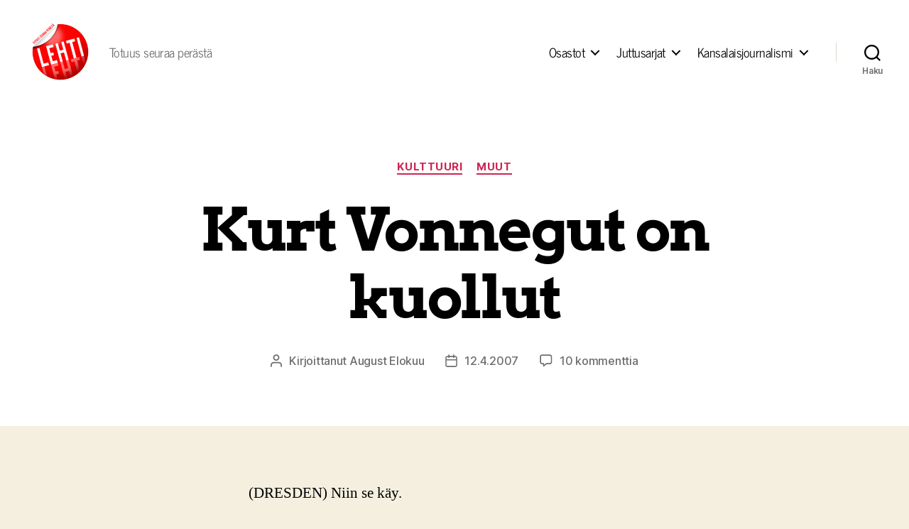

--- FILE ---
content_type: text/html; charset=UTF-8
request_url: https://lehtilehti.fi/2007/04/kurt_vonnegut_on_kuollut/
body_size: 20035
content:
<!DOCTYPE html>

<html class="no-js" lang="fi" prefix="og: http://ogp.me/ns# fb: http://ogp.me/ns/fb#">

	<head>

		<meta charset="UTF-8">
		<meta name="viewport" content="width=device-width, initial-scale=1.0">

		<link rel="profile" href="https://gmpg.org/xfn/11">

		<title>Kurt Vonnegut on kuollut &#8211; Lehti</title>
<meta name='robots' content='max-image-preview:large' />
<link href='https://fonts.gstatic.com' crossorigin rel='preconnect' />
<link rel="alternate" type="application/rss+xml" title="Lehti &raquo; syöte" href="https://lehtilehti.fi/feed/" />
<link rel="alternate" type="application/rss+xml" title="Lehti &raquo; kommenttien syöte" href="https://lehtilehti.fi/comments/feed/" />
<link rel="alternate" type="application/rss+xml" title="Lehti &raquo; Kurt Vonnegut on kuollut kommenttien syöte" href="https://lehtilehti.fi/2007/04/kurt_vonnegut_on_kuollut/feed/" />
<link rel="alternate" title="oEmbed (JSON)" type="application/json+oembed" href="https://lehtilehti.fi/wp-json/oembed/1.0/embed?url=https%3A%2F%2Flehtilehti.fi%2F2007%2F04%2Fkurt_vonnegut_on_kuollut%2F" />
<link rel="alternate" title="oEmbed (XML)" type="text/xml+oembed" href="https://lehtilehti.fi/wp-json/oembed/1.0/embed?url=https%3A%2F%2Flehtilehti.fi%2F2007%2F04%2Fkurt_vonnegut_on_kuollut%2F&#038;format=xml" />
<style id='wp-img-auto-sizes-contain-inline-css'>
img:is([sizes=auto i],[sizes^="auto," i]){contain-intrinsic-size:3000px 1500px}
/*# sourceURL=wp-img-auto-sizes-contain-inline-css */
</style>
<style id='wp-emoji-styles-inline-css'>

	img.wp-smiley, img.emoji {
		display: inline !important;
		border: none !important;
		box-shadow: none !important;
		height: 1em !important;
		width: 1em !important;
		margin: 0 0.07em !important;
		vertical-align: -0.1em !important;
		background: none !important;
		padding: 0 !important;
	}
/*# sourceURL=wp-emoji-styles-inline-css */
</style>
<link rel='stylesheet' id='wp-block-library-css' href='https://lehtilehti.fi/wp-includes/css/dist/block-library/style.min.css?ver=6.9' media='all' />
<style id='classic-theme-styles-inline-css'>
/*! This file is auto-generated */
.wp-block-button__link{color:#fff;background-color:#32373c;border-radius:9999px;box-shadow:none;text-decoration:none;padding:calc(.667em + 2px) calc(1.333em + 2px);font-size:1.125em}.wp-block-file__button{background:#32373c;color:#fff;text-decoration:none}
/*# sourceURL=/wp-includes/css/classic-themes.min.css */
</style>
<link rel='stylesheet' id='magnific-popup-css' href='https://lehtilehti.fi/wp-content/plugins/gutentor/assets/library/magnific-popup/magnific-popup.min.css?ver=1.8.0' media='all' />
<link rel='stylesheet' id='slick-css' href='https://lehtilehti.fi/wp-content/plugins/gutentor/assets/library/slick/slick.min.css?ver=1.8.1' media='all' />
<link rel='stylesheet' id='fontawesome-css' href='https://lehtilehti.fi/wp-content/plugins/gutentor/assets/library/fontawesome/css/all.min.css?ver=5.12.0' media='all' />
<link rel='stylesheet' id='wpness-grid-css' href='https://lehtilehti.fi/wp-content/plugins/gutentor/assets/library/wpness-grid/wpness-grid.css?ver=1.0.0' media='all' />
<link rel='stylesheet' id='animate-css' href='https://lehtilehti.fi/wp-content/plugins/gutentor/assets/library/animatecss/animate.min.css?ver=3.7.2' media='all' />
<link rel='stylesheet' id='wp-components-css' href='https://lehtilehti.fi/wp-includes/css/dist/components/style.min.css?ver=6.9' media='all' />
<link rel='stylesheet' id='wp-preferences-css' href='https://lehtilehti.fi/wp-includes/css/dist/preferences/style.min.css?ver=6.9' media='all' />
<link rel='stylesheet' id='wp-block-editor-css' href='https://lehtilehti.fi/wp-includes/css/dist/block-editor/style.min.css?ver=6.9' media='all' />
<link rel='stylesheet' id='wp-reusable-blocks-css' href='https://lehtilehti.fi/wp-includes/css/dist/reusable-blocks/style.min.css?ver=6.9' media='all' />
<link rel='stylesheet' id='wp-patterns-css' href='https://lehtilehti.fi/wp-includes/css/dist/patterns/style.min.css?ver=6.9' media='all' />
<link rel='stylesheet' id='wp-editor-css' href='https://lehtilehti.fi/wp-includes/css/dist/editor/style.min.css?ver=6.9' media='all' />
<link rel='stylesheet' id='gutentor-css' href='https://lehtilehti.fi/wp-content/plugins/gutentor/dist/blocks.style.build.css?ver=3.5.4' media='all' />
<link rel='stylesheet' id='twentig-blocks-css' href='https://lehtilehti.fi/wp-content/plugins/twentig/dist/style-index.css?ver=d5575cd466f335729583' media='all' />
<style id='twentig-blocks-inline-css'>
@media (width < 700px) { .tw-sm-hidden { display: none !important; }}@media (700px <= width < 1024px) { .tw-md-hidden { display: none !important; }}@media (width >= 1024px) { .tw-lg-hidden { display: none !important; }}
.tw-mt-0{margin-top:0px!important;}.tw-mb-0{margin-bottom:0px!important;}.tw-mt-1{margin-top:5px!important;}.tw-mb-1{margin-bottom:5px!important;}.tw-mt-2{margin-top:10px!important;}.tw-mb-2{margin-bottom:10px!important;}.tw-mt-3{margin-top:15px!important;}.tw-mb-3{margin-bottom:15px!important;}.tw-mt-4{margin-top:20px!important;}.tw-mb-4{margin-bottom:20px!important;}.tw-mt-5{margin-top:30px!important;}.tw-mb-5{margin-bottom:30px!important;}.tw-mt-6{margin-top:40px!important;}.tw-mb-6{margin-bottom:40px!important;}.tw-mt-7{margin-top:50px!important;}.tw-mb-7{margin-bottom:50px!important;}.tw-mt-8{margin-top:60px!important;}.tw-mb-8{margin-bottom:60px!important;}.tw-mt-9{margin-top:80px!important;}.tw-mb-9{margin-bottom:80px!important;}.tw-mt-10{margin-top:100px!important;}.tw-mb-10{margin-bottom:100px!important;}.tw-mt-auto{margin-top:auto!important;}.tw-mb-auto{margin-bottom:auto!important;}
/*# sourceURL=twentig-blocks-inline-css */
</style>
<style id='global-styles-inline-css'>
:root{--wp--preset--aspect-ratio--square: 1;--wp--preset--aspect-ratio--4-3: 4/3;--wp--preset--aspect-ratio--3-4: 3/4;--wp--preset--aspect-ratio--3-2: 3/2;--wp--preset--aspect-ratio--2-3: 2/3;--wp--preset--aspect-ratio--16-9: 16/9;--wp--preset--aspect-ratio--9-16: 9/16;--wp--preset--color--black: #000000;--wp--preset--color--cyan-bluish-gray: #abb8c3;--wp--preset--color--white: #ffffff;--wp--preset--color--pale-pink: #f78da7;--wp--preset--color--vivid-red: #cf2e2e;--wp--preset--color--luminous-vivid-orange: #ff6900;--wp--preset--color--luminous-vivid-amber: #fcb900;--wp--preset--color--light-green-cyan: #7bdcb5;--wp--preset--color--vivid-green-cyan: #00d084;--wp--preset--color--pale-cyan-blue: #8ed1fc;--wp--preset--color--vivid-cyan-blue: #0693e3;--wp--preset--color--vivid-purple: #9b51e0;--wp--preset--color--accent: #cd2653;--wp--preset--color--primary: #000000;--wp--preset--color--secondary: #6d6d6d;--wp--preset--color--subtle-background: #dcd7ca;--wp--preset--color--background: #f5efe0;--wp--preset--gradient--vivid-cyan-blue-to-vivid-purple: linear-gradient(135deg,rgb(6,147,227) 0%,rgb(155,81,224) 100%);--wp--preset--gradient--light-green-cyan-to-vivid-green-cyan: linear-gradient(135deg,rgb(122,220,180) 0%,rgb(0,208,130) 100%);--wp--preset--gradient--luminous-vivid-amber-to-luminous-vivid-orange: linear-gradient(135deg,rgb(252,185,0) 0%,rgb(255,105,0) 100%);--wp--preset--gradient--luminous-vivid-orange-to-vivid-red: linear-gradient(135deg,rgb(255,105,0) 0%,rgb(207,46,46) 100%);--wp--preset--gradient--very-light-gray-to-cyan-bluish-gray: linear-gradient(135deg,rgb(238,238,238) 0%,rgb(169,184,195) 100%);--wp--preset--gradient--cool-to-warm-spectrum: linear-gradient(135deg,rgb(74,234,220) 0%,rgb(151,120,209) 20%,rgb(207,42,186) 40%,rgb(238,44,130) 60%,rgb(251,105,98) 80%,rgb(254,248,76) 100%);--wp--preset--gradient--blush-light-purple: linear-gradient(135deg,rgb(255,206,236) 0%,rgb(152,150,240) 100%);--wp--preset--gradient--blush-bordeaux: linear-gradient(135deg,rgb(254,205,165) 0%,rgb(254,45,45) 50%,rgb(107,0,62) 100%);--wp--preset--gradient--luminous-dusk: linear-gradient(135deg,rgb(255,203,112) 0%,rgb(199,81,192) 50%,rgb(65,88,208) 100%);--wp--preset--gradient--pale-ocean: linear-gradient(135deg,rgb(255,245,203) 0%,rgb(182,227,212) 50%,rgb(51,167,181) 100%);--wp--preset--gradient--electric-grass: linear-gradient(135deg,rgb(202,248,128) 0%,rgb(113,206,126) 100%);--wp--preset--gradient--midnight: linear-gradient(135deg,rgb(2,3,129) 0%,rgb(40,116,252) 100%);--wp--preset--font-size--small: 18px;--wp--preset--font-size--medium: 23px;--wp--preset--font-size--large: 26.25px;--wp--preset--font-size--x-large: 42px;--wp--preset--font-size--normal: 21px;--wp--preset--font-size--larger: 32px;--wp--preset--font-size--h-6: 18.01px;--wp--preset--font-size--h-5: 24.01px;--wp--preset--font-size--h-4: 32.01px;--wp--preset--font-size--h-3: 40.01px;--wp--preset--font-size--h-2: 48.01px;--wp--preset--font-size--h-1: 84px;--wp--preset--font-family--news-cycle: News Cycle;--wp--preset--font-family--arvo: Arvo;--wp--preset--spacing--20: 0.44rem;--wp--preset--spacing--30: 0.67rem;--wp--preset--spacing--40: 1rem;--wp--preset--spacing--50: 1.5rem;--wp--preset--spacing--60: 2.25rem;--wp--preset--spacing--70: 3.38rem;--wp--preset--spacing--80: 5.06rem;--wp--preset--shadow--natural: 6px 6px 9px rgba(0, 0, 0, 0.2);--wp--preset--shadow--deep: 12px 12px 50px rgba(0, 0, 0, 0.4);--wp--preset--shadow--sharp: 6px 6px 0px rgba(0, 0, 0, 0.2);--wp--preset--shadow--outlined: 6px 6px 0px -3px rgb(255, 255, 255), 6px 6px rgb(0, 0, 0);--wp--preset--shadow--crisp: 6px 6px 0px rgb(0, 0, 0);}:root :where(.is-layout-flow) > :first-child{margin-block-start: 0;}:root :where(.is-layout-flow) > :last-child{margin-block-end: 0;}:root :where(.is-layout-flow) > *{margin-block-start: 24px;margin-block-end: 0;}:root :where(.is-layout-constrained) > :first-child{margin-block-start: 0;}:root :where(.is-layout-constrained) > :last-child{margin-block-end: 0;}:root :where(.is-layout-constrained) > *{margin-block-start: 24px;margin-block-end: 0;}:root :where(.is-layout-flex){gap: 24px;}:root :where(.is-layout-grid){gap: 24px;}body .is-layout-flex{display: flex;}.is-layout-flex{flex-wrap: wrap;align-items: center;}.is-layout-flex > :is(*, div){margin: 0;}body .is-layout-grid{display: grid;}.is-layout-grid > :is(*, div){margin: 0;}.has-black-color{color: var(--wp--preset--color--black) !important;}.has-cyan-bluish-gray-color{color: var(--wp--preset--color--cyan-bluish-gray) !important;}.has-white-color{color: var(--wp--preset--color--white) !important;}.has-pale-pink-color{color: var(--wp--preset--color--pale-pink) !important;}.has-vivid-red-color{color: var(--wp--preset--color--vivid-red) !important;}.has-luminous-vivid-orange-color{color: var(--wp--preset--color--luminous-vivid-orange) !important;}.has-luminous-vivid-amber-color{color: var(--wp--preset--color--luminous-vivid-amber) !important;}.has-light-green-cyan-color{color: var(--wp--preset--color--light-green-cyan) !important;}.has-vivid-green-cyan-color{color: var(--wp--preset--color--vivid-green-cyan) !important;}.has-pale-cyan-blue-color{color: var(--wp--preset--color--pale-cyan-blue) !important;}.has-vivid-cyan-blue-color{color: var(--wp--preset--color--vivid-cyan-blue) !important;}.has-vivid-purple-color{color: var(--wp--preset--color--vivid-purple) !important;}.has-accent-color{color: var(--wp--preset--color--accent) !important;}.has-primary-color{color: var(--wp--preset--color--primary) !important;}.has-secondary-color{color: var(--wp--preset--color--secondary) !important;}.has-subtle-background-color{color: var(--wp--preset--color--subtle-background) !important;}.has-background-color{color: var(--wp--preset--color--background) !important;}.has-black-background-color{background-color: var(--wp--preset--color--black) !important;}.has-cyan-bluish-gray-background-color{background-color: var(--wp--preset--color--cyan-bluish-gray) !important;}.has-white-background-color{background-color: var(--wp--preset--color--white) !important;}.has-pale-pink-background-color{background-color: var(--wp--preset--color--pale-pink) !important;}.has-vivid-red-background-color{background-color: var(--wp--preset--color--vivid-red) !important;}.has-luminous-vivid-orange-background-color{background-color: var(--wp--preset--color--luminous-vivid-orange) !important;}.has-luminous-vivid-amber-background-color{background-color: var(--wp--preset--color--luminous-vivid-amber) !important;}.has-light-green-cyan-background-color{background-color: var(--wp--preset--color--light-green-cyan) !important;}.has-vivid-green-cyan-background-color{background-color: var(--wp--preset--color--vivid-green-cyan) !important;}.has-pale-cyan-blue-background-color{background-color: var(--wp--preset--color--pale-cyan-blue) !important;}.has-vivid-cyan-blue-background-color{background-color: var(--wp--preset--color--vivid-cyan-blue) !important;}.has-vivid-purple-background-color{background-color: var(--wp--preset--color--vivid-purple) !important;}.has-accent-background-color{background-color: var(--wp--preset--color--accent) !important;}.has-primary-background-color{background-color: var(--wp--preset--color--primary) !important;}.has-secondary-background-color{background-color: var(--wp--preset--color--secondary) !important;}.has-subtle-background-background-color{background-color: var(--wp--preset--color--subtle-background) !important;}.has-background-background-color{background-color: var(--wp--preset--color--background) !important;}.has-black-border-color{border-color: var(--wp--preset--color--black) !important;}.has-cyan-bluish-gray-border-color{border-color: var(--wp--preset--color--cyan-bluish-gray) !important;}.has-white-border-color{border-color: var(--wp--preset--color--white) !important;}.has-pale-pink-border-color{border-color: var(--wp--preset--color--pale-pink) !important;}.has-vivid-red-border-color{border-color: var(--wp--preset--color--vivid-red) !important;}.has-luminous-vivid-orange-border-color{border-color: var(--wp--preset--color--luminous-vivid-orange) !important;}.has-luminous-vivid-amber-border-color{border-color: var(--wp--preset--color--luminous-vivid-amber) !important;}.has-light-green-cyan-border-color{border-color: var(--wp--preset--color--light-green-cyan) !important;}.has-vivid-green-cyan-border-color{border-color: var(--wp--preset--color--vivid-green-cyan) !important;}.has-pale-cyan-blue-border-color{border-color: var(--wp--preset--color--pale-cyan-blue) !important;}.has-vivid-cyan-blue-border-color{border-color: var(--wp--preset--color--vivid-cyan-blue) !important;}.has-vivid-purple-border-color{border-color: var(--wp--preset--color--vivid-purple) !important;}.has-accent-border-color{border-color: var(--wp--preset--color--accent) !important;}.has-primary-border-color{border-color: var(--wp--preset--color--primary) !important;}.has-secondary-border-color{border-color: var(--wp--preset--color--secondary) !important;}.has-subtle-background-border-color{border-color: var(--wp--preset--color--subtle-background) !important;}.has-background-border-color{border-color: var(--wp--preset--color--background) !important;}.has-vivid-cyan-blue-to-vivid-purple-gradient-background{background: var(--wp--preset--gradient--vivid-cyan-blue-to-vivid-purple) !important;}.has-light-green-cyan-to-vivid-green-cyan-gradient-background{background: var(--wp--preset--gradient--light-green-cyan-to-vivid-green-cyan) !important;}.has-luminous-vivid-amber-to-luminous-vivid-orange-gradient-background{background: var(--wp--preset--gradient--luminous-vivid-amber-to-luminous-vivid-orange) !important;}.has-luminous-vivid-orange-to-vivid-red-gradient-background{background: var(--wp--preset--gradient--luminous-vivid-orange-to-vivid-red) !important;}.has-very-light-gray-to-cyan-bluish-gray-gradient-background{background: var(--wp--preset--gradient--very-light-gray-to-cyan-bluish-gray) !important;}.has-cool-to-warm-spectrum-gradient-background{background: var(--wp--preset--gradient--cool-to-warm-spectrum) !important;}.has-blush-light-purple-gradient-background{background: var(--wp--preset--gradient--blush-light-purple) !important;}.has-blush-bordeaux-gradient-background{background: var(--wp--preset--gradient--blush-bordeaux) !important;}.has-luminous-dusk-gradient-background{background: var(--wp--preset--gradient--luminous-dusk) !important;}.has-pale-ocean-gradient-background{background: var(--wp--preset--gradient--pale-ocean) !important;}.has-electric-grass-gradient-background{background: var(--wp--preset--gradient--electric-grass) !important;}.has-midnight-gradient-background{background: var(--wp--preset--gradient--midnight) !important;}.has-small-font-size{font-size: var(--wp--preset--font-size--small) !important;}.has-medium-font-size{font-size: var(--wp--preset--font-size--medium) !important;}.has-large-font-size{font-size: var(--wp--preset--font-size--large) !important;}.has-x-large-font-size{font-size: var(--wp--preset--font-size--x-large) !important;}.has-normal-font-size{font-size: var(--wp--preset--font-size--normal) !important;}.has-larger-font-size{font-size: var(--wp--preset--font-size--larger) !important;}.has-h-6-font-size{font-size: var(--wp--preset--font-size--h-6) !important;}.has-h-5-font-size{font-size: var(--wp--preset--font-size--h-5) !important;}.has-h-4-font-size{font-size: var(--wp--preset--font-size--h-4) !important;}.has-h-3-font-size{font-size: var(--wp--preset--font-size--h-3) !important;}.has-h-2-font-size{font-size: var(--wp--preset--font-size--h-2) !important;}.has-h-1-font-size{font-size: var(--wp--preset--font-size--h-1) !important;}.has-news-cycle-font-family{font-family: var(--wp--preset--font-family--news-cycle) !important;}.has-arvo-font-family{font-family: var(--wp--preset--font-family--arvo) !important;}
:root :where(.wp-block-pullquote){font-size: 1.5em;line-height: 1.6;}
/*# sourceURL=global-styles-inline-css */
</style>
<link rel='stylesheet' id='better-recent-comments-css' href='https://lehtilehti.fi/wp-content/plugins/better-recent-comments/assets/css/better-recent-comments.min.css?ver=6.9' media='all' />
<link rel='stylesheet' id='wp-polls-css' href='https://lehtilehti.fi/wp-content/plugins/wp-polls/polls-css.css?ver=2.77.3' media='all' />
<style id='wp-polls-inline-css'>
.wp-polls .pollbar {
	margin: 1px;
	font-size: 8px;
	line-height: 10px;
	height: 10px;
	background-image: url('https://lehtilehti.fi/wp-content/plugins/wp-polls/images/default_gradient/pollbg.gif');
	border: 1px solid #c8c8c8;
}

/*# sourceURL=wp-polls-inline-css */
</style>
<link rel='stylesheet' id='parent-style-css' href='https://lehtilehti.fi/wp-content/themes/twentytwenty/style.css?ver=6.9' media='all' />
<link rel='stylesheet' id='twentytwenty-style-css' href='https://lehtilehti.fi/wp-content/themes/lehti-child/style.css?ver=1.0.0' media='all' />
<style id='twentytwenty-style-inline-css'>
.color-accent,.color-accent-hover:hover,.color-accent-hover:focus,:root .has-accent-color,.has-drop-cap:not(:focus):first-letter,.wp-block-button.is-style-outline,a { color: #cd2653; }blockquote,.border-color-accent,.border-color-accent-hover:hover,.border-color-accent-hover:focus { border-color: #cd2653; }button,.button,.faux-button,.wp-block-button__link,.wp-block-file .wp-block-file__button,input[type="button"],input[type="reset"],input[type="submit"],.bg-accent,.bg-accent-hover:hover,.bg-accent-hover:focus,:root .has-accent-background-color,.comment-reply-link { background-color: #cd2653; }.fill-children-accent,.fill-children-accent * { fill: #cd2653; }body,.entry-title a,:root .has-primary-color { color: #000000; }:root .has-primary-background-color { background-color: #000000; }cite,figcaption,.wp-caption-text,.post-meta,.entry-content .wp-block-archives li,.entry-content .wp-block-categories li,.entry-content .wp-block-latest-posts li,.wp-block-latest-comments__comment-date,.wp-block-latest-posts__post-date,.wp-block-embed figcaption,.wp-block-image figcaption,.wp-block-pullquote cite,.comment-metadata,.comment-respond .comment-notes,.comment-respond .logged-in-as,.pagination .dots,.entry-content hr:not(.has-background),hr.styled-separator,:root .has-secondary-color { color: #6d6d6d; }:root .has-secondary-background-color { background-color: #6d6d6d; }pre,fieldset,input,textarea,table,table *,hr { border-color: #dcd7ca; }caption,code,code,kbd,samp,.wp-block-table.is-style-stripes tbody tr:nth-child(odd),:root .has-subtle-background-background-color { background-color: #dcd7ca; }.wp-block-table.is-style-stripes { border-bottom-color: #dcd7ca; }.wp-block-latest-posts.is-grid li { border-top-color: #dcd7ca; }:root .has-subtle-background-color { color: #dcd7ca; }body:not(.overlay-header) .primary-menu > li > a,body:not(.overlay-header) .primary-menu > li > .icon,.modal-menu a,.footer-menu a, .footer-widgets a:where(:not(.wp-block-button__link)),#site-footer .wp-block-button.is-style-outline,.wp-block-pullquote:before,.singular:not(.overlay-header) .entry-header a,.archive-header a,.header-footer-group .color-accent,.header-footer-group .color-accent-hover:hover { color: #cd2653; }.social-icons a,#site-footer button:not(.toggle),#site-footer .button,#site-footer .faux-button,#site-footer .wp-block-button__link,#site-footer .wp-block-file__button,#site-footer input[type="button"],#site-footer input[type="reset"],#site-footer input[type="submit"],.primary-menu .social-menu a, .footer-widgets .faux-button, .footer-widgets .wp-block-button__link, .footer-widgets input[type="submit"], #site-header ul.primary-menu li.menu-button > a, .menu-modal ul.modal-menu > li.menu-button > .ancestor-wrapper > a { background-color: #cd2653; }.header-footer-group,body:not(.overlay-header) #site-header .toggle,.menu-modal .toggle { color: #000000; }body:not(.overlay-header) .primary-menu ul { background-color: #000000; }body:not(.overlay-header) .primary-menu > li > ul:after { border-bottom-color: #000000; }body:not(.overlay-header) .primary-menu ul ul:after { border-left-color: #000000; }.site-description,body:not(.overlay-header) .toggle-inner .toggle-text,.widget .post-date,.widget .rss-date,.widget_archive li,.widget_categories li,.widget cite,.widget_pages li,.widget_meta li,.widget_nav_menu li,.powered-by-wordpress,.footer-credits .privacy-policy,.to-the-top,.singular .entry-header .post-meta,.singular:not(.overlay-header) .entry-header .post-meta a { color: #6d6d6d; }.header-footer-group pre,.header-footer-group fieldset,.header-footer-group input,.header-footer-group textarea,.header-footer-group table,.header-footer-group table *,.footer-nav-widgets-wrapper,#site-footer,.menu-modal nav *,.footer-widgets-outer-wrapper,.footer-top,body.tw-header-border:not(.overlay-header) #site-header, body.tw-header-border.has-header-opaque #site-header, .tw-footer-widgets-row .footer-widgets.column-two { border-color: #dcd7ca; }.header-footer-group table caption,body:not(.overlay-header) .header-inner .toggle-wrapper::before { background-color: #dcd7ca; }
/*# sourceURL=twentytwenty-style-inline-css */
</style>
<link rel='stylesheet' id='twentytwenty-fonts-css' href='https://lehtilehti.fi/wp-content/themes/twentytwenty/assets/css/font-inter.css?ver=1.0.0' media='all' />
<link rel='stylesheet' id='twentytwenty-print-style-css' href='https://lehtilehti.fi/wp-content/themes/twentytwenty/print.css?ver=1.0.0' media='print' />
<link rel='stylesheet' id='upprev-css-css' href='https://lehtilehti.fi/wp-content/plugins/upprev-nytimes-style-next-post-jquery-animated-fly-in-button/styles/upprev.css?ver=3.3.30' media='all' />
<link rel='stylesheet' id='twentig-twentytwenty-css' href='https://lehtilehti.fi/wp-content/plugins/twentig/dist/css/twentytwenty/style.css?ver=1.9.7' media='all' />
<style id='twentig-twentytwenty-inline-css'>
ul.primary-menu,ul.modal-menu>li .ancestor-wrapper a{font-weight:500}
/*# sourceURL=twentig-twentytwenty-inline-css */
</style>
<script type="text/javascript">
var iworks_upprev = { animation: 'flyout', position: 'right', offset_percent: 75, offset_element: '#comments', css_width: 360, css_side: 5, compare: 'simple', url_new_window: 0, ga_track_views: 1, ga_track_clicks: 1, ga_opt_noninteraction: 1, title: 'Kurt Vonnegut on kuollut' };
</script>
<script src="https://lehtilehti.fi/wp-includes/js/jquery/jquery.min.js?ver=3.7.1" id="jquery-core-js"></script>
<script src="https://lehtilehti.fi/wp-includes/js/jquery/jquery-migrate.min.js?ver=3.4.1" id="jquery-migrate-js"></script>
<script src="https://lehtilehti.fi/wp-content/themes/twentytwenty/assets/js/index.js?ver=1.0.0" id="twentytwenty-js-js" defer data-wp-strategy="defer"></script>
<script src="https://lehtilehti.fi/wp-content/plugins/upprev-nytimes-style-next-post-jquery-animated-fly-in-button/scripts/upprev.js?ver=3.3.30" id="iworks_upprev-js-js"></script>
<script src="https://lehtilehti.fi/wp-content/plugins/twentig/dist/js/classic/twentig-twentytwenty.js?ver=1.9.7" id="twentig-twentytwenty-js"></script>
<link rel="https://api.w.org/" href="https://lehtilehti.fi/wp-json/" /><link rel="alternate" title="JSON" type="application/json" href="https://lehtilehti.fi/wp-json/wp/v2/posts/1963" /><link rel="EditURI" type="application/rsd+xml" title="RSD" href="https://lehtilehti.fi/xmlrpc.php?rsd" />
<meta name="generator" content="WordPress 6.9" />
<link rel="canonical" href="https://lehtilehti.fi/2007/04/kurt_vonnegut_on_kuollut/" />
<link rel='shortlink' href='https://lehtilehti.fi/?p=1963' />
<noscript><style>.tw-block-animation{opacity:1;transform:none;clip-path:none;}</style></noscript>
<!-- HFCM by 99 Robots - Snippet # 1: plausible -->
<script async defer data-domain="lehtilehti.fi" src="https://plausible.io/js/plausible.js"></script>


<!-- /end HFCM by 99 Robots -->
<script>
document.documentElement.className = document.documentElement.className.replace( 'no-js', 'js' );
//# sourceURL=twentytwenty_no_js_class
</script>
<link rel="icon" href="https://lehtilehti.fi/wp-content/uploads/sites/16/2013/03/cropped-hugelehti-32x32.png" sizes="32x32" />
<link rel="icon" href="https://lehtilehti.fi/wp-content/uploads/sites/16/2013/03/cropped-hugelehti-192x192.png" sizes="192x192" />
<link rel="apple-touch-icon" href="https://lehtilehti.fi/wp-content/uploads/sites/16/2013/03/cropped-hugelehti-180x180.png" />
<meta name="msapplication-TileImage" content="https://lehtilehti.fi/wp-content/uploads/sites/16/2013/03/cropped-hugelehti-270x270.png" />
	<!-- Fonts Plugin CSS - https://fontsplugin.com/ -->
	<style>
		/* Cached: January 16, 2026 at 12:16am */
/* latin */
@font-face {
  font-family: 'Arvo';
  font-style: italic;
  font-weight: 400;
  font-display: swap;
  src: url(https://fonts.gstatic.com/s/arvo/v23/tDbN2oWUg0MKqSIg75Tv.woff2) format('woff2');
  unicode-range: U+0000-00FF, U+0131, U+0152-0153, U+02BB-02BC, U+02C6, U+02DA, U+02DC, U+0304, U+0308, U+0329, U+2000-206F, U+20AC, U+2122, U+2191, U+2193, U+2212, U+2215, U+FEFF, U+FFFD;
}
/* latin */
@font-face {
  font-family: 'Arvo';
  font-style: italic;
  font-weight: 700;
  font-display: swap;
  src: url(https://fonts.gstatic.com/s/arvo/v23/tDbO2oWUg0MKqSIoVLH68dr_.woff2) format('woff2');
  unicode-range: U+0000-00FF, U+0131, U+0152-0153, U+02BB-02BC, U+02C6, U+02DA, U+02DC, U+0304, U+0308, U+0329, U+2000-206F, U+20AC, U+2122, U+2191, U+2193, U+2212, U+2215, U+FEFF, U+FFFD;
}
/* latin */
@font-face {
  font-family: 'Arvo';
  font-style: normal;
  font-weight: 400;
  font-display: swap;
  src: url(https://fonts.gstatic.com/s/arvo/v23/tDbD2oWUg0MKqScQ7Q.woff2) format('woff2');
  unicode-range: U+0000-00FF, U+0131, U+0152-0153, U+02BB-02BC, U+02C6, U+02DA, U+02DC, U+0304, U+0308, U+0329, U+2000-206F, U+20AC, U+2122, U+2191, U+2193, U+2212, U+2215, U+FEFF, U+FFFD;
}
/* latin */
@font-face {
  font-family: 'Arvo';
  font-style: normal;
  font-weight: 700;
  font-display: swap;
  src: url(https://fonts.gstatic.com/s/arvo/v23/tDbM2oWUg0MKoZw1-LPK8w.woff2) format('woff2');
  unicode-range: U+0000-00FF, U+0131, U+0152-0153, U+02BB-02BC, U+02C6, U+02DA, U+02DC, U+0304, U+0308, U+0329, U+2000-206F, U+20AC, U+2122, U+2191, U+2193, U+2212, U+2215, U+FEFF, U+FFFD;
}
/* cyrillic-ext */
@font-face {
  font-family: 'News Cycle';
  font-style: normal;
  font-weight: 400;
  font-display: swap;
  src: url(https://fonts.gstatic.com/s/newscycle/v26/CSR64z1Qlv-GDxkbKVQ_fO0KTet_.woff2) format('woff2');
  unicode-range: U+0460-052F, U+1C80-1C8A, U+20B4, U+2DE0-2DFF, U+A640-A69F, U+FE2E-FE2F;
}
/* cyrillic */
@font-face {
  font-family: 'News Cycle';
  font-style: normal;
  font-weight: 400;
  font-display: swap;
  src: url(https://fonts.gstatic.com/s/newscycle/v26/CSR64z1Qlv-GDxkbKVQ_fOQKTet_.woff2) format('woff2');
  unicode-range: U+0301, U+0400-045F, U+0490-0491, U+04B0-04B1, U+2116;
}
/* greek-ext */
@font-face {
  font-family: 'News Cycle';
  font-style: normal;
  font-weight: 400;
  font-display: swap;
  src: url(https://fonts.gstatic.com/s/newscycle/v26/CSR64z1Qlv-GDxkbKVQ_fOwKTet_.woff2) format('woff2');
  unicode-range: U+1F00-1FFF;
}
/* greek */
@font-face {
  font-family: 'News Cycle';
  font-style: normal;
  font-weight: 400;
  font-display: swap;
  src: url(https://fonts.gstatic.com/s/newscycle/v26/CSR64z1Qlv-GDxkbKVQ_fOMKTet_.woff2) format('woff2');
  unicode-range: U+0370-0377, U+037A-037F, U+0384-038A, U+038C, U+038E-03A1, U+03A3-03FF;
}
/* vietnamese */
@font-face {
  font-family: 'News Cycle';
  font-style: normal;
  font-weight: 400;
  font-display: swap;
  src: url(https://fonts.gstatic.com/s/newscycle/v26/CSR64z1Qlv-GDxkbKVQ_fO8KTet_.woff2) format('woff2');
  unicode-range: U+0102-0103, U+0110-0111, U+0128-0129, U+0168-0169, U+01A0-01A1, U+01AF-01B0, U+0300-0301, U+0303-0304, U+0308-0309, U+0323, U+0329, U+1EA0-1EF9, U+20AB;
}
/* latin-ext */
@font-face {
  font-family: 'News Cycle';
  font-style: normal;
  font-weight: 400;
  font-display: swap;
  src: url(https://fonts.gstatic.com/s/newscycle/v26/CSR64z1Qlv-GDxkbKVQ_fO4KTet_.woff2) format('woff2');
  unicode-range: U+0100-02BA, U+02BD-02C5, U+02C7-02CC, U+02CE-02D7, U+02DD-02FF, U+0304, U+0308, U+0329, U+1D00-1DBF, U+1E00-1E9F, U+1EF2-1EFF, U+2020, U+20A0-20AB, U+20AD-20C0, U+2113, U+2C60-2C7F, U+A720-A7FF;
}
/* latin */
@font-face {
  font-family: 'News Cycle';
  font-style: normal;
  font-weight: 400;
  font-display: swap;
  src: url(https://fonts.gstatic.com/s/newscycle/v26/CSR64z1Qlv-GDxkbKVQ_fOAKTQ.woff2) format('woff2');
  unicode-range: U+0000-00FF, U+0131, U+0152-0153, U+02BB-02BC, U+02C6, U+02DA, U+02DC, U+0304, U+0308, U+0329, U+2000-206F, U+20AC, U+2122, U+2191, U+2193, U+2212, U+2215, U+FEFF, U+FFFD;
}
/* cyrillic-ext */
@font-face {
  font-family: 'News Cycle';
  font-style: normal;
  font-weight: 700;
  font-display: swap;
  src: url(https://fonts.gstatic.com/s/newscycle/v26/CSR54z1Qlv-GDxkbKVQ_dFsvWNleudwk.woff2) format('woff2');
  unicode-range: U+0460-052F, U+1C80-1C8A, U+20B4, U+2DE0-2DFF, U+A640-A69F, U+FE2E-FE2F;
}
/* cyrillic */
@font-face {
  font-family: 'News Cycle';
  font-style: normal;
  font-weight: 700;
  font-display: swap;
  src: url(https://fonts.gstatic.com/s/newscycle/v26/CSR54z1Qlv-GDxkbKVQ_dFsvWNBeudwk.woff2) format('woff2');
  unicode-range: U+0301, U+0400-045F, U+0490-0491, U+04B0-04B1, U+2116;
}
/* greek-ext */
@font-face {
  font-family: 'News Cycle';
  font-style: normal;
  font-weight: 700;
  font-display: swap;
  src: url(https://fonts.gstatic.com/s/newscycle/v26/CSR54z1Qlv-GDxkbKVQ_dFsvWNheudwk.woff2) format('woff2');
  unicode-range: U+1F00-1FFF;
}
/* greek */
@font-face {
  font-family: 'News Cycle';
  font-style: normal;
  font-weight: 700;
  font-display: swap;
  src: url(https://fonts.gstatic.com/s/newscycle/v26/CSR54z1Qlv-GDxkbKVQ_dFsvWNdeudwk.woff2) format('woff2');
  unicode-range: U+0370-0377, U+037A-037F, U+0384-038A, U+038C, U+038E-03A1, U+03A3-03FF;
}
/* vietnamese */
@font-face {
  font-family: 'News Cycle';
  font-style: normal;
  font-weight: 700;
  font-display: swap;
  src: url(https://fonts.gstatic.com/s/newscycle/v26/CSR54z1Qlv-GDxkbKVQ_dFsvWNteudwk.woff2) format('woff2');
  unicode-range: U+0102-0103, U+0110-0111, U+0128-0129, U+0168-0169, U+01A0-01A1, U+01AF-01B0, U+0300-0301, U+0303-0304, U+0308-0309, U+0323, U+0329, U+1EA0-1EF9, U+20AB;
}
/* latin-ext */
@font-face {
  font-family: 'News Cycle';
  font-style: normal;
  font-weight: 700;
  font-display: swap;
  src: url(https://fonts.gstatic.com/s/newscycle/v26/CSR54z1Qlv-GDxkbKVQ_dFsvWNpeudwk.woff2) format('woff2');
  unicode-range: U+0100-02BA, U+02BD-02C5, U+02C7-02CC, U+02CE-02D7, U+02DD-02FF, U+0304, U+0308, U+0329, U+1D00-1DBF, U+1E00-1E9F, U+1EF2-1EFF, U+2020, U+20A0-20AB, U+20AD-20C0, U+2113, U+2C60-2C7F, U+A720-A7FF;
}
/* latin */
@font-face {
  font-family: 'News Cycle';
  font-style: normal;
  font-weight: 700;
  font-display: swap;
  src: url(https://fonts.gstatic.com/s/newscycle/v26/CSR54z1Qlv-GDxkbKVQ_dFsvWNReuQ.woff2) format('woff2');
  unicode-range: U+0000-00FF, U+0131, U+0152-0153, U+02BB-02BC, U+02C6, U+02DA, U+02DC, U+0304, U+0308, U+0329, U+2000-206F, U+20AC, U+2122, U+2191, U+2193, U+2212, U+2215, U+FEFF, U+FFFD;
}

#site-title, .site-title, #site-title a, .site-title a, #site-logo, #site-logo a, #logo, #logo a, .logo, .logo a, .wp-block-site-title, .wp-block-site-title a {
font-family: "News Cycle";
 }
#site-description, .site-description, #site-tagline, .site-tagline, .wp-block-site-tagline {
font-family: "News Cycle";
 }
.menu, .page_item a, .menu-item a, .wp-block-navigation, .wp-block-navigation-item__content {
font-family: "News Cycle";
 }
.wp-block-post-title, .wp-block-post-title a, .entry-title, .entry-title a, .post-title, .post-title a, .page-title, .entry-content h1, #content h1, .type-post h1, .type-page h1, .elementor h1 {
font-family: "Arvo";
font-style: normal;
font-weight: 700;
 }
.entry-content h2, .post-content h2, .page-content h2, #content h2, .type-post h2, .type-page h2, .elementor h2 {
font-family: "Arvo";
 }
.widget-title, .widget-area h1, .widget-area h2, .widget-area h3, .widget-area h4, .widget-area h5, .widget-area h6, #secondary h1, #secondary h2, #secondary h3, #secondary h4, #secondary h5, #secondary h6 {
font-family: "Arvo";
 }
.widget-area, .widget, .sidebar, #sidebar, #secondary {
font-family: "News Cycle";
 }
footer h1, footer h2, footer h3, footer h4, footer h5, footer h6, .footer h1, .footer h2, .footer h3, .footer h4, .footer h5, .footer h6, #footer h1, #footer h2, #footer h3, #footer h4, #footer h5, #footer h6 {
font-family: "News Cycle";
 }
footer, #footer, .footer, .site-footer {
font-family: "News Cycle";
 }
	</style>
	<!-- Fonts Plugin CSS -->
	
<!-- START - Open Graph and Twitter Card Tags 3.3.7 -->
 <!-- Facebook Open Graph -->
  <meta property="og:locale" content="fi_FI"/>
  <meta property="og:site_name" content="Lehti"/>
  <meta property="og:title" content="Kurt Vonnegut on kuollut"/>
  <meta property="og:url" content="https://lehtilehti.fi/2007/04/kurt_vonnegut_on_kuollut/"/>
  <meta property="og:type" content="article"/>
  <meta property="og:description" content="(DRESDEN) Niin se käy."/>
  <meta property="article:published_time" content="2007-04-12T11:16:10+03:00"/>
  <meta property="article:modified_time" content="2007-04-12T11:16:10+03:00" />
  <meta property="og:updated_time" content="2007-04-12T11:16:10+03:00" />
  <meta property="article:section" content="Kulttuuri"/>
  <meta property="article:section" content="Muut"/>
 <!-- Google+ / Schema.org -->
  <meta itemprop="name" content="Kurt Vonnegut on kuollut"/>
  <meta itemprop="headline" content="Kurt Vonnegut on kuollut"/>
  <meta itemprop="description" content="(DRESDEN) Niin se käy."/>
  <meta itemprop="datePublished" content="2007-04-12"/>
  <meta itemprop="dateModified" content="2007-04-12T11:16:10+03:00" />
  <meta itemprop="author" content="August Elokuu"/>
  <!--<meta itemprop="publisher" content="Lehti"/>--> <!-- To solve: The attribute publisher.itemtype has an invalid value -->
 <!-- Twitter Cards -->
  <meta name="twitter:title" content="Kurt Vonnegut on kuollut"/>
  <meta name="twitter:url" content="https://lehtilehti.fi/2007/04/kurt_vonnegut_on_kuollut/"/>
  <meta name="twitter:description" content="(DRESDEN) Niin se käy."/>
  <meta name="twitter:card" content="summary_large_image"/>
 <!-- SEO -->
 <!-- Misc. tags -->
 <!-- is_singular -->
<!-- END - Open Graph and Twitter Card Tags 3.3.7 -->
	
<style type="text/css">
#upprev_box{bottom:5px;width:360px;right:5px;display:block;right:-415px;display:block;}
 </style>

	</head>

	<body class="wp-singular post-template-default single single-post postid-1963 single-format-standard wp-custom-logo wp-embed-responsive wp-theme-twentytwenty wp-child-theme-lehti-child gutentor-active singular enable-search-modal missing-post-thumbnail has-single-pagination showing-comments show-avatars footer-top-visible tw-site-font-large modal-socials-hidden">

		<a class="skip-link screen-reader-text" href="#site-content">Siirry sisältöön</a>
		<header id="site-header" class="header-footer-group">

			<div class="header-inner section-inner">

				<div class="header-titles-wrapper">

					
						<button class="toggle search-toggle mobile-search-toggle" data-toggle-target=".search-modal" data-toggle-body-class="showing-search-modal" data-set-focus=".search-modal .search-field" aria-expanded="false">
							<span class="toggle-inner">
								<span class="toggle-icon">
									<svg class="svg-icon" aria-hidden="true" role="img" focusable="false" xmlns="http://www.w3.org/2000/svg" width="23" height="23" viewBox="0 0 23 23"><path d="M38.710696,48.0601792 L43,52.3494831 L41.3494831,54 L37.0601792,49.710696 C35.2632422,51.1481185 32.9839107,52.0076499 30.5038249,52.0076499 C24.7027226,52.0076499 20,47.3049272 20,41.5038249 C20,35.7027226 24.7027226,31 30.5038249,31 C36.3049272,31 41.0076499,35.7027226 41.0076499,41.5038249 C41.0076499,43.9839107 40.1481185,46.2632422 38.710696,48.0601792 Z M36.3875844,47.1716785 C37.8030221,45.7026647 38.6734666,43.7048964 38.6734666,41.5038249 C38.6734666,36.9918565 35.0157934,33.3341833 30.5038249,33.3341833 C25.9918565,33.3341833 22.3341833,36.9918565 22.3341833,41.5038249 C22.3341833,46.0157934 25.9918565,49.6734666 30.5038249,49.6734666 C32.7048964,49.6734666 34.7026647,48.8030221 36.1716785,47.3875844 C36.2023931,47.347638 36.2360451,47.3092237 36.2726343,47.2726343 C36.3092237,47.2360451 36.347638,47.2023931 36.3875844,47.1716785 Z" transform="translate(-20 -31)" /></svg>								</span>
								<span class="toggle-text">Haku</span>
							</span>
						</button><!-- .search-toggle -->

					
					<div class="header-titles">

						<div class="site-logo faux-heading"><a href="https://lehtilehti.fi/" class="custom-logo-link" rel="home"><img width="1400" height="1400" src="https://lehtilehti.fi/wp-content/uploads/sites/16/2013/03/hugelehti.png" class="custom-logo" alt="Lehti" decoding="async" fetchpriority="high" srcset="https://lehtilehti.fi/wp-content/uploads/sites/16/2013/03/hugelehti.png 1400w, https://lehtilehti.fi/wp-content/uploads/sites/16/2013/03/hugelehti-300x300.png 300w, https://lehtilehti.fi/wp-content/uploads/sites/16/2013/03/hugelehti-1024x1024.png 1024w, https://lehtilehti.fi/wp-content/uploads/sites/16/2013/03/hugelehti-150x150.png 150w, https://lehtilehti.fi/wp-content/uploads/sites/16/2013/03/hugelehti-768x768.png 768w, https://lehtilehti.fi/wp-content/uploads/sites/16/2013/03/hugelehti-1200x1200.png 1200w" sizes="(max-width: 1400px) 100vw, 1400px" /></a><span class="screen-reader-text">Lehti</span></div><div class="site-description">Totuus seuraa perästä</div><!-- .site-description -->
					</div><!-- .header-titles -->

					<button class="toggle nav-toggle mobile-nav-toggle" data-toggle-target=".menu-modal"  data-toggle-body-class="showing-menu-modal" aria-expanded="false" data-set-focus=".close-nav-toggle">
						<span class="toggle-inner">
							<span class="toggle-icon">
								<svg class="svg-icon" aria-hidden="true" role="img" focusable="false" xmlns="http://www.w3.org/2000/svg" width="26" height="7" viewBox="0 0 26 7"><path fill-rule="evenodd" d="M332.5,45 C330.567003,45 329,43.4329966 329,41.5 C329,39.5670034 330.567003,38 332.5,38 C334.432997,38 336,39.5670034 336,41.5 C336,43.4329966 334.432997,45 332.5,45 Z M342,45 C340.067003,45 338.5,43.4329966 338.5,41.5 C338.5,39.5670034 340.067003,38 342,38 C343.932997,38 345.5,39.5670034 345.5,41.5 C345.5,43.4329966 343.932997,45 342,45 Z M351.5,45 C349.567003,45 348,43.4329966 348,41.5 C348,39.5670034 349.567003,38 351.5,38 C353.432997,38 355,39.5670034 355,41.5 C355,43.4329966 353.432997,45 351.5,45 Z" transform="translate(-329 -38)" /></svg>							</span>
							<span class="toggle-text">Valikko</span>
						</span>
					</button><!-- .nav-toggle -->

				</div><!-- .header-titles-wrapper -->

				<div class="header-navigation-wrapper">

					
							<nav class="primary-menu-wrapper" aria-label="Vaakasuunta">

								<ul class="primary-menu reset-list-style">

								<li id="menu-item-8322" class="menu-item menu-item-type-custom menu-item-object-custom menu-item-has-children menu-item-8322"><a href="/osastot/">Osastot</a><span class="icon"></span>
<ul class="sub-menu">
	<li id="menu-item-8344" class="menu-item menu-item-type-taxonomy menu-item-object-category menu-item-8344"><a href="https://lehtilehti.fi/osasto/kotimaa/">Kotimaa</a></li>
	<li id="menu-item-8346" class="menu-item menu-item-type-taxonomy menu-item-object-category current-post-ancestor current-menu-parent current-post-parent menu-item-8346"><a href="https://lehtilehti.fi/osasto/kulttuuri/">Kulttuuri</a></li>
	<li id="menu-item-8364" class="menu-item menu-item-type-taxonomy menu-item-object-category menu-item-8364"><a href="https://lehtilehti.fi/osasto/politiikka/">Politiikka</a></li>
	<li id="menu-item-8370" class="menu-item menu-item-type-taxonomy menu-item-object-category menu-item-8370"><a href="https://lehtilehti.fi/osasto/viihde/">Seksivau</a></li>
	<li id="menu-item-8368" class="menu-item menu-item-type-taxonomy menu-item-object-category menu-item-8368"><a href="https://lehtilehti.fi/osasto/sahkeet/">Sähkeet</a></li>
	<li id="menu-item-8372" class="menu-item menu-item-type-taxonomy menu-item-object-category menu-item-8372"><a href="https://lehtilehti.fi/osasto/talous/">Talous</a></li>
	<li id="menu-item-8325" class="menu-item menu-item-type-taxonomy menu-item-object-category menu-item-8325"><a href="https://lehtilehti.fi/osasto/ulkomaat/">Ulkomaat</a></li>
	<li id="menu-item-8326" class="menu-item menu-item-type-taxonomy menu-item-object-category menu-item-8326"><a href="https://lehtilehti.fi/osasto/urheilu/">Urheilu</a></li>
	<li id="menu-item-7867" class="menu-item menu-item-type-taxonomy menu-item-object-category menu-item-7867"><a href="https://lehtilehti.fi/osasto/arkisto/">Arkisto</a></li>
	<li id="menu-item-7868" class="menu-item menu-item-type-taxonomy menu-item-object-category menu-item-7868"><a href="https://lehtilehti.fi/osasto/datajournalismi/">Datajournalismi</a></li>
	<li id="menu-item-8340" class="menu-item menu-item-type-taxonomy menu-item-object-category menu-item-8340"><a href="https://lehtilehti.fi/osasto/keskustelut/">Keskustelut</a></li>
	<li id="menu-item-8342" class="menu-item menu-item-type-taxonomy menu-item-object-category menu-item-8342"><a href="https://lehtilehti.fi/osasto/kolumni/">Kolumni</a></li>
	<li id="menu-item-8350" class="menu-item menu-item-type-taxonomy menu-item-object-category menu-item-8350"><a href="https://lehtilehti.fi/osasto/live/">Live</a></li>
	<li id="menu-item-8352" class="menu-item menu-item-type-taxonomy menu-item-object-category current-post-ancestor current-menu-parent current-post-parent menu-item-8352"><a href="https://lehtilehti.fi/osasto/muut/">Muut</a></li>
	<li id="menu-item-8354" class="menu-item menu-item-type-taxonomy menu-item-object-category menu-item-8354"><a href="https://lehtilehti.fi/osasto/muut_lehdet/">Muut lehdet</a></li>
	<li id="menu-item-8356" class="menu-item menu-item-type-taxonomy menu-item-object-category menu-item-8356"><a href="https://lehtilehti.fi/osasto/nekrologit/">Nekrologit</a></li>
	<li id="menu-item-8358" class="menu-item menu-item-type-taxonomy menu-item-object-category menu-item-8358"><a href="https://lehtilehti.fi/osasto/oikaisut/">Oikaisut</a></li>
	<li id="menu-item-8360" class="menu-item menu-item-type-taxonomy menu-item-object-category menu-item-8360"><a href="https://lehtilehti.fi/osasto/paavi/">Paavi</a></li>
	<li id="menu-item-8362" class="menu-item menu-item-type-taxonomy menu-item-object-category menu-item-8362"><a href="https://lehtilehti.fi/osasto/paakirjoitus/">Pääkirjoitus</a></li>
	<li id="menu-item-8366" class="menu-item menu-item-type-taxonomy menu-item-object-category menu-item-8366"><a href="https://lehtilehti.fi/osasto/saa/">Sää</a></li>
	<li id="menu-item-8375" class="menu-item menu-item-type-taxonomy menu-item-object-category menu-item-8375"><a href="https://lehtilehti.fi/osasto/tiede/">Tiede</a></li>
	<li id="menu-item-8327" class="menu-item menu-item-type-taxonomy menu-item-object-category menu-item-8327"><a href="https://lehtilehti.fi/osasto/viikonvaihde/">Viikonvaihde</a></li>
	<li id="menu-item-8328" class="menu-item menu-item-type-taxonomy menu-item-object-category menu-item-8328"><a href="https://lehtilehti.fi/osasto/yleisonosasto/">Yleisönosasto</a></li>
	<li id="menu-item-8338" class="menu-item menu-item-type-custom menu-item-object-custom menu-item-has-children menu-item-8338"><a href="/osastot/">Erikoiset</a><span class="icon"></span>
	<ul class="sub-menu">
		<li id="menu-item-8348" class="menu-item menu-item-type-taxonomy menu-item-object-category menu-item-8348"><a href="https://lehtilehti.fi/osasto/linkit/">Linkit</a></li>
		<li id="menu-item-8339" class="menu-item menu-item-type-taxonomy menu-item-object-category menu-item-8339"><a href="https://lehtilehti.fi/osasto/joulukalenteri/">Joulukalenteri</a></li>
		<li id="menu-item-7865" class="menu-item menu-item-type-taxonomy menu-item-object-category menu-item-7865"><a href="https://lehtilehti.fi/osasto/aikakaus/radio/">Radio</a></li>
		<li id="menu-item-8324" class="menu-item menu-item-type-taxonomy menu-item-object-category menu-item-8324"><a href="https://lehtilehti.fi/osasto/aikakaus/kirja/">Kirja</a></li>
		<li id="menu-item-7866" class="menu-item menu-item-type-taxonomy menu-item-object-category menu-item-7866"><a href="https://lehtilehti.fi/osasto/aikakaus/syndikoidut/">Syndikoidut</a></li>
	</ul>
</li>
	<li id="menu-item-8323" class="menu-item menu-item-type-taxonomy menu-item-object-category menu-item-has-children menu-item-8323"><a href="https://lehtilehti.fi/osasto/aikakaus/">Aikakaus</a><span class="icon"></span>
	<ul class="sub-menu">
		<li id="menu-item-7863" class="menu-item menu-item-type-taxonomy menu-item-object-category menu-item-7863"><a href="https://lehtilehti.fi/osasto/aikakaus/aania/">Äänilehti</a></li>
		<li id="menu-item-7864" class="menu-item menu-item-type-taxonomy menu-item-object-category menu-item-7864"><a href="https://lehtilehti.fi/osasto/aikakaus/perjantaipuhde/">Perjantaipuhde</a></li>
	</ul>
</li>
</ul>
</li>
<li id="menu-item-8377" class="menu-item menu-item-type-custom menu-item-object-custom menu-item-has-children menu-item-8377"><a href="/juttusarja/">Juttusarjat</a><span class="icon"></span>
<ul class="sub-menu">
	<li id="menu-item-8378" class="menu-item menu-item-type-custom menu-item-object-custom menu-item-8378"><a href="/juttusarja/olof-palmen-murha-ase/">Olof Palmen murha-ase</a></li>
	<li id="menu-item-8380" class="menu-item menu-item-type-custom menu-item-object-custom menu-item-8380"><a href="/juttusarja/paikallinen-mies/">Paikallinen mies</a></li>
	<li id="menu-item-8382" class="menu-item menu-item-type-custom menu-item-object-custom menu-item-8382"><a href="/juttusarja/kesajuhlat/">Kesäjuhlat</a></li>
	<li id="menu-item-8384" class="menu-item menu-item-type-custom menu-item-object-custom menu-item-8384"><a href="/juttusarja/vaalit-2011/">Vaalit 2011</a></li>
</ul>
</li>
<li id="menu-item-8334" class="menu-item menu-item-type-custom menu-item-object-custom menu-item-has-children menu-item-8334"><a href="/kansalaisjournalismi">Kansalaisjournalismi</a><span class="icon"></span>
<ul class="sub-menu">
	<li id="menu-item-8631" class="menu-item menu-item-type-custom menu-item-object-custom menu-item-8631"><a href="/kansalaisjournalismi">Tarjoa kansalaisjournalismia</a></li>
	<li id="menu-item-8335" class="menu-item menu-item-type-taxonomy menu-item-object-category menu-item-8335"><a href="https://lehtilehti.fi/osasto/kansalaisjournalismi/">Julkaistu kansalaisjournalismi</a></li>
	<li id="menu-item-8336" class="menu-item menu-item-type-post_type menu-item-object-page menu-item-8336"><a href="https://lehtilehti.fi/kansalaisjournalismi/wanha/">Ehdotetut kansalaisjournalismit</a></li>
	<li id="menu-item-8337" class="menu-item menu-item-type-post_type menu-item-object-page menu-item-8337"><a href="https://lehtilehti.fi/kansalaisjournalismi/pre-loka-2009/">Ennen lokakuuta 2009</a></li>
</ul>
</li>

								</ul>

							</nav><!-- .primary-menu-wrapper -->

						
						<div class="header-toggles hide-no-js">

						
							<div class="toggle-wrapper search-toggle-wrapper">

								<button class="toggle search-toggle desktop-search-toggle" data-toggle-target=".search-modal" data-toggle-body-class="showing-search-modal" data-set-focus=".search-modal .search-field" aria-expanded="false">
									<span class="toggle-inner">
										<svg class="svg-icon" aria-hidden="true" role="img" focusable="false" xmlns="http://www.w3.org/2000/svg" width="23" height="23" viewBox="0 0 23 23"><path d="M38.710696,48.0601792 L43,52.3494831 L41.3494831,54 L37.0601792,49.710696 C35.2632422,51.1481185 32.9839107,52.0076499 30.5038249,52.0076499 C24.7027226,52.0076499 20,47.3049272 20,41.5038249 C20,35.7027226 24.7027226,31 30.5038249,31 C36.3049272,31 41.0076499,35.7027226 41.0076499,41.5038249 C41.0076499,43.9839107 40.1481185,46.2632422 38.710696,48.0601792 Z M36.3875844,47.1716785 C37.8030221,45.7026647 38.6734666,43.7048964 38.6734666,41.5038249 C38.6734666,36.9918565 35.0157934,33.3341833 30.5038249,33.3341833 C25.9918565,33.3341833 22.3341833,36.9918565 22.3341833,41.5038249 C22.3341833,46.0157934 25.9918565,49.6734666 30.5038249,49.6734666 C32.7048964,49.6734666 34.7026647,48.8030221 36.1716785,47.3875844 C36.2023931,47.347638 36.2360451,47.3092237 36.2726343,47.2726343 C36.3092237,47.2360451 36.347638,47.2023931 36.3875844,47.1716785 Z" transform="translate(-20 -31)" /></svg>										<span class="toggle-text">Haku</span>
									</span>
								</button><!-- .search-toggle -->

							</div>

							
						</div><!-- .header-toggles -->
						
				</div><!-- .header-navigation-wrapper -->

			</div><!-- .header-inner -->

			<div class="search-modal cover-modal header-footer-group" data-modal-target-string=".search-modal" role="dialog" aria-modal="true" aria-label="Haku">

	<div class="search-modal-inner modal-inner">

		<div class="section-inner">

			<form role="search" aria-label="Haku:" method="get" class="search-form" action="https://lehtilehti.fi/">
	<label for="search-form-1">
		<span class="screen-reader-text">
			Haku:		</span>
		<input type="search" id="search-form-1" class="search-field" placeholder="Hae &hellip;" value="" name="s" />
	</label>
	<input type="submit" class="search-submit" value="Hae" />
</form>

			<button class="toggle search-untoggle close-search-toggle fill-children-current-color" data-toggle-target=".search-modal" data-toggle-body-class="showing-search-modal" data-set-focus=".search-modal .search-field">
				<span class="screen-reader-text">
					Sulje haku				</span>
				<svg class="svg-icon" aria-hidden="true" role="img" focusable="false" xmlns="http://www.w3.org/2000/svg" width="16" height="16" viewBox="0 0 16 16"><polygon fill="" fill-rule="evenodd" points="6.852 7.649 .399 1.195 1.445 .149 7.899 6.602 14.352 .149 15.399 1.195 8.945 7.649 15.399 14.102 14.352 15.149 7.899 8.695 1.445 15.149 .399 14.102" /></svg>			</button><!-- .search-toggle -->

		</div><!-- .section-inner -->

	</div><!-- .search-modal-inner -->

</div><!-- .menu-modal -->

		</header><!-- #site-header -->

		
<div class="menu-modal cover-modal header-footer-group" data-modal-target-string=".menu-modal">

	<div class="menu-modal-inner modal-inner">

		<div class="menu-wrapper section-inner">

			<div class="menu-top">

				<button class="toggle close-nav-toggle fill-children-current-color" data-toggle-target=".menu-modal" data-toggle-body-class="showing-menu-modal" data-set-focus=".menu-modal">
					<span class="toggle-text">Sulje valikko</span>
					<svg class="svg-icon" aria-hidden="true" role="img" focusable="false" xmlns="http://www.w3.org/2000/svg" width="16" height="16" viewBox="0 0 16 16"><polygon fill="" fill-rule="evenodd" points="6.852 7.649 .399 1.195 1.445 .149 7.899 6.602 14.352 .149 15.399 1.195 8.945 7.649 15.399 14.102 14.352 15.149 7.899 8.695 1.445 15.149 .399 14.102" /></svg>				</button><!-- .nav-toggle -->

				
					<nav class="mobile-menu" aria-label="Mobiili">

						<ul class="modal-menu reset-list-style">

						<li class="menu-item menu-item-type-custom menu-item-object-custom menu-item-has-children menu-item-8322"><div class="ancestor-wrapper"><a href="/osastot/">Osastot</a><button class="toggle sub-menu-toggle fill-children-current-color" data-toggle-target=".menu-modal .menu-item-8322 > .sub-menu" data-toggle-type="slidetoggle" data-toggle-duration="250" aria-expanded="false"><span class="screen-reader-text">Näytä alavalikko</span><svg class="svg-icon" aria-hidden="true" role="img" focusable="false" xmlns="http://www.w3.org/2000/svg" width="20" height="12" viewBox="0 0 20 12"><polygon fill="" fill-rule="evenodd" points="1319.899 365.778 1327.678 358 1329.799 360.121 1319.899 370.021 1310 360.121 1312.121 358" transform="translate(-1310 -358)" /></svg></button></div><!-- .ancestor-wrapper -->
<ul class="sub-menu">
	<li class="menu-item menu-item-type-taxonomy menu-item-object-category menu-item-8344"><div class="ancestor-wrapper"><a href="https://lehtilehti.fi/osasto/kotimaa/">Kotimaa</a></div><!-- .ancestor-wrapper --></li>
	<li class="menu-item menu-item-type-taxonomy menu-item-object-category current-post-ancestor current-menu-parent current-post-parent menu-item-8346"><div class="ancestor-wrapper"><a href="https://lehtilehti.fi/osasto/kulttuuri/">Kulttuuri</a></div><!-- .ancestor-wrapper --></li>
	<li class="menu-item menu-item-type-taxonomy menu-item-object-category menu-item-8364"><div class="ancestor-wrapper"><a href="https://lehtilehti.fi/osasto/politiikka/">Politiikka</a></div><!-- .ancestor-wrapper --></li>
	<li class="menu-item menu-item-type-taxonomy menu-item-object-category menu-item-8370"><div class="ancestor-wrapper"><a href="https://lehtilehti.fi/osasto/viihde/">Seksivau</a></div><!-- .ancestor-wrapper --></li>
	<li class="menu-item menu-item-type-taxonomy menu-item-object-category menu-item-8368"><div class="ancestor-wrapper"><a href="https://lehtilehti.fi/osasto/sahkeet/">Sähkeet</a></div><!-- .ancestor-wrapper --></li>
	<li class="menu-item menu-item-type-taxonomy menu-item-object-category menu-item-8372"><div class="ancestor-wrapper"><a href="https://lehtilehti.fi/osasto/talous/">Talous</a></div><!-- .ancestor-wrapper --></li>
	<li class="menu-item menu-item-type-taxonomy menu-item-object-category menu-item-8325"><div class="ancestor-wrapper"><a href="https://lehtilehti.fi/osasto/ulkomaat/">Ulkomaat</a></div><!-- .ancestor-wrapper --></li>
	<li class="menu-item menu-item-type-taxonomy menu-item-object-category menu-item-8326"><div class="ancestor-wrapper"><a href="https://lehtilehti.fi/osasto/urheilu/">Urheilu</a></div><!-- .ancestor-wrapper --></li>
	<li class="menu-item menu-item-type-taxonomy menu-item-object-category menu-item-7867"><div class="ancestor-wrapper"><a href="https://lehtilehti.fi/osasto/arkisto/">Arkisto</a></div><!-- .ancestor-wrapper --></li>
	<li class="menu-item menu-item-type-taxonomy menu-item-object-category menu-item-7868"><div class="ancestor-wrapper"><a href="https://lehtilehti.fi/osasto/datajournalismi/">Datajournalismi</a></div><!-- .ancestor-wrapper --></li>
	<li class="menu-item menu-item-type-taxonomy menu-item-object-category menu-item-8340"><div class="ancestor-wrapper"><a href="https://lehtilehti.fi/osasto/keskustelut/">Keskustelut</a></div><!-- .ancestor-wrapper --></li>
	<li class="menu-item menu-item-type-taxonomy menu-item-object-category menu-item-8342"><div class="ancestor-wrapper"><a href="https://lehtilehti.fi/osasto/kolumni/">Kolumni</a></div><!-- .ancestor-wrapper --></li>
	<li class="menu-item menu-item-type-taxonomy menu-item-object-category menu-item-8350"><div class="ancestor-wrapper"><a href="https://lehtilehti.fi/osasto/live/">Live</a></div><!-- .ancestor-wrapper --></li>
	<li class="menu-item menu-item-type-taxonomy menu-item-object-category current-post-ancestor current-menu-parent current-post-parent menu-item-8352"><div class="ancestor-wrapper"><a href="https://lehtilehti.fi/osasto/muut/">Muut</a></div><!-- .ancestor-wrapper --></li>
	<li class="menu-item menu-item-type-taxonomy menu-item-object-category menu-item-8354"><div class="ancestor-wrapper"><a href="https://lehtilehti.fi/osasto/muut_lehdet/">Muut lehdet</a></div><!-- .ancestor-wrapper --></li>
	<li class="menu-item menu-item-type-taxonomy menu-item-object-category menu-item-8356"><div class="ancestor-wrapper"><a href="https://lehtilehti.fi/osasto/nekrologit/">Nekrologit</a></div><!-- .ancestor-wrapper --></li>
	<li class="menu-item menu-item-type-taxonomy menu-item-object-category menu-item-8358"><div class="ancestor-wrapper"><a href="https://lehtilehti.fi/osasto/oikaisut/">Oikaisut</a></div><!-- .ancestor-wrapper --></li>
	<li class="menu-item menu-item-type-taxonomy menu-item-object-category menu-item-8360"><div class="ancestor-wrapper"><a href="https://lehtilehti.fi/osasto/paavi/">Paavi</a></div><!-- .ancestor-wrapper --></li>
	<li class="menu-item menu-item-type-taxonomy menu-item-object-category menu-item-8362"><div class="ancestor-wrapper"><a href="https://lehtilehti.fi/osasto/paakirjoitus/">Pääkirjoitus</a></div><!-- .ancestor-wrapper --></li>
	<li class="menu-item menu-item-type-taxonomy menu-item-object-category menu-item-8366"><div class="ancestor-wrapper"><a href="https://lehtilehti.fi/osasto/saa/">Sää</a></div><!-- .ancestor-wrapper --></li>
	<li class="menu-item menu-item-type-taxonomy menu-item-object-category menu-item-8375"><div class="ancestor-wrapper"><a href="https://lehtilehti.fi/osasto/tiede/">Tiede</a></div><!-- .ancestor-wrapper --></li>
	<li class="menu-item menu-item-type-taxonomy menu-item-object-category menu-item-8327"><div class="ancestor-wrapper"><a href="https://lehtilehti.fi/osasto/viikonvaihde/">Viikonvaihde</a></div><!-- .ancestor-wrapper --></li>
	<li class="menu-item menu-item-type-taxonomy menu-item-object-category menu-item-8328"><div class="ancestor-wrapper"><a href="https://lehtilehti.fi/osasto/yleisonosasto/">Yleisönosasto</a></div><!-- .ancestor-wrapper --></li>
	<li class="menu-item menu-item-type-custom menu-item-object-custom menu-item-has-children menu-item-8338"><div class="ancestor-wrapper"><a href="/osastot/">Erikoiset</a><button class="toggle sub-menu-toggle fill-children-current-color" data-toggle-target=".menu-modal .menu-item-8338 > .sub-menu" data-toggle-type="slidetoggle" data-toggle-duration="250" aria-expanded="false"><span class="screen-reader-text">Näytä alavalikko</span><svg class="svg-icon" aria-hidden="true" role="img" focusable="false" xmlns="http://www.w3.org/2000/svg" width="20" height="12" viewBox="0 0 20 12"><polygon fill="" fill-rule="evenodd" points="1319.899 365.778 1327.678 358 1329.799 360.121 1319.899 370.021 1310 360.121 1312.121 358" transform="translate(-1310 -358)" /></svg></button></div><!-- .ancestor-wrapper -->
	<ul class="sub-menu">
		<li class="menu-item menu-item-type-taxonomy menu-item-object-category menu-item-8348"><div class="ancestor-wrapper"><a href="https://lehtilehti.fi/osasto/linkit/">Linkit</a></div><!-- .ancestor-wrapper --></li>
		<li class="menu-item menu-item-type-taxonomy menu-item-object-category menu-item-8339"><div class="ancestor-wrapper"><a href="https://lehtilehti.fi/osasto/joulukalenteri/">Joulukalenteri</a></div><!-- .ancestor-wrapper --></li>
		<li class="menu-item menu-item-type-taxonomy menu-item-object-category menu-item-7865"><div class="ancestor-wrapper"><a href="https://lehtilehti.fi/osasto/aikakaus/radio/">Radio</a></div><!-- .ancestor-wrapper --></li>
		<li class="menu-item menu-item-type-taxonomy menu-item-object-category menu-item-8324"><div class="ancestor-wrapper"><a href="https://lehtilehti.fi/osasto/aikakaus/kirja/">Kirja</a></div><!-- .ancestor-wrapper --></li>
		<li class="menu-item menu-item-type-taxonomy menu-item-object-category menu-item-7866"><div class="ancestor-wrapper"><a href="https://lehtilehti.fi/osasto/aikakaus/syndikoidut/">Syndikoidut</a></div><!-- .ancestor-wrapper --></li>
	</ul>
</li>
	<li class="menu-item menu-item-type-taxonomy menu-item-object-category menu-item-has-children menu-item-8323"><div class="ancestor-wrapper"><a href="https://lehtilehti.fi/osasto/aikakaus/">Aikakaus</a><button class="toggle sub-menu-toggle fill-children-current-color" data-toggle-target=".menu-modal .menu-item-8323 > .sub-menu" data-toggle-type="slidetoggle" data-toggle-duration="250" aria-expanded="false"><span class="screen-reader-text">Näytä alavalikko</span><svg class="svg-icon" aria-hidden="true" role="img" focusable="false" xmlns="http://www.w3.org/2000/svg" width="20" height="12" viewBox="0 0 20 12"><polygon fill="" fill-rule="evenodd" points="1319.899 365.778 1327.678 358 1329.799 360.121 1319.899 370.021 1310 360.121 1312.121 358" transform="translate(-1310 -358)" /></svg></button></div><!-- .ancestor-wrapper -->
	<ul class="sub-menu">
		<li class="menu-item menu-item-type-taxonomy menu-item-object-category menu-item-7863"><div class="ancestor-wrapper"><a href="https://lehtilehti.fi/osasto/aikakaus/aania/">Äänilehti</a></div><!-- .ancestor-wrapper --></li>
		<li class="menu-item menu-item-type-taxonomy menu-item-object-category menu-item-7864"><div class="ancestor-wrapper"><a href="https://lehtilehti.fi/osasto/aikakaus/perjantaipuhde/">Perjantaipuhde</a></div><!-- .ancestor-wrapper --></li>
	</ul>
</li>
</ul>
</li>
<li class="menu-item menu-item-type-custom menu-item-object-custom menu-item-has-children menu-item-8377"><div class="ancestor-wrapper"><a href="/juttusarja/">Juttusarjat</a><button class="toggle sub-menu-toggle fill-children-current-color" data-toggle-target=".menu-modal .menu-item-8377 > .sub-menu" data-toggle-type="slidetoggle" data-toggle-duration="250" aria-expanded="false"><span class="screen-reader-text">Näytä alavalikko</span><svg class="svg-icon" aria-hidden="true" role="img" focusable="false" xmlns="http://www.w3.org/2000/svg" width="20" height="12" viewBox="0 0 20 12"><polygon fill="" fill-rule="evenodd" points="1319.899 365.778 1327.678 358 1329.799 360.121 1319.899 370.021 1310 360.121 1312.121 358" transform="translate(-1310 -358)" /></svg></button></div><!-- .ancestor-wrapper -->
<ul class="sub-menu">
	<li class="menu-item menu-item-type-custom menu-item-object-custom menu-item-8378"><div class="ancestor-wrapper"><a href="/juttusarja/olof-palmen-murha-ase/">Olof Palmen murha-ase</a></div><!-- .ancestor-wrapper --></li>
	<li class="menu-item menu-item-type-custom menu-item-object-custom menu-item-8380"><div class="ancestor-wrapper"><a href="/juttusarja/paikallinen-mies/">Paikallinen mies</a></div><!-- .ancestor-wrapper --></li>
	<li class="menu-item menu-item-type-custom menu-item-object-custom menu-item-8382"><div class="ancestor-wrapper"><a href="/juttusarja/kesajuhlat/">Kesäjuhlat</a></div><!-- .ancestor-wrapper --></li>
	<li class="menu-item menu-item-type-custom menu-item-object-custom menu-item-8384"><div class="ancestor-wrapper"><a href="/juttusarja/vaalit-2011/">Vaalit 2011</a></div><!-- .ancestor-wrapper --></li>
</ul>
</li>
<li class="menu-item menu-item-type-custom menu-item-object-custom menu-item-has-children menu-item-8334"><div class="ancestor-wrapper"><a href="/kansalaisjournalismi">Kansalaisjournalismi</a><button class="toggle sub-menu-toggle fill-children-current-color" data-toggle-target=".menu-modal .menu-item-8334 > .sub-menu" data-toggle-type="slidetoggle" data-toggle-duration="250" aria-expanded="false"><span class="screen-reader-text">Näytä alavalikko</span><svg class="svg-icon" aria-hidden="true" role="img" focusable="false" xmlns="http://www.w3.org/2000/svg" width="20" height="12" viewBox="0 0 20 12"><polygon fill="" fill-rule="evenodd" points="1319.899 365.778 1327.678 358 1329.799 360.121 1319.899 370.021 1310 360.121 1312.121 358" transform="translate(-1310 -358)" /></svg></button></div><!-- .ancestor-wrapper -->
<ul class="sub-menu">
	<li class="menu-item menu-item-type-custom menu-item-object-custom menu-item-8631"><div class="ancestor-wrapper"><a href="/kansalaisjournalismi">Tarjoa kansalaisjournalismia</a></div><!-- .ancestor-wrapper --></li>
	<li class="menu-item menu-item-type-taxonomy menu-item-object-category menu-item-8335"><div class="ancestor-wrapper"><a href="https://lehtilehti.fi/osasto/kansalaisjournalismi/">Julkaistu kansalaisjournalismi</a></div><!-- .ancestor-wrapper --></li>
	<li class="menu-item menu-item-type-post_type menu-item-object-page menu-item-8336"><div class="ancestor-wrapper"><a href="https://lehtilehti.fi/kansalaisjournalismi/wanha/">Ehdotetut kansalaisjournalismit</a></div><!-- .ancestor-wrapper --></li>
	<li class="menu-item menu-item-type-post_type menu-item-object-page menu-item-8337"><div class="ancestor-wrapper"><a href="https://lehtilehti.fi/kansalaisjournalismi/pre-loka-2009/">Ennen lokakuuta 2009</a></div><!-- .ancestor-wrapper --></li>
</ul>
</li>

						</ul>

					</nav>

					
			</div><!-- .menu-top -->

			<div class="menu-bottom">

				
			</div><!-- .menu-bottom -->

		</div><!-- .menu-wrapper -->

	</div><!-- .menu-modal-inner -->

</div><!-- .menu-modal -->

<main id="site-content">

	
<article class="post-1963 post type-post status-publish format-standard hentry category-kulttuuri category-muut" id="post-1963">

	
<header class="entry-header has-text-align-center header-footer-group">

	<div class="entry-header-inner section-inner medium">

		
			<div class="entry-categories">
				<span class="screen-reader-text">
					Kategoriat				</span>
				<div class="entry-categories-inner">
					<a href="https://lehtilehti.fi/osasto/kulttuuri/" rel="category tag">Kulttuuri</a> <a href="https://lehtilehti.fi/osasto/muut/" rel="category tag">Muut</a>				</div><!-- .entry-categories-inner -->
			</div><!-- .entry-categories -->

			<h1 class="entry-title">Kurt Vonnegut on kuollut</h1>
		<div class="post-meta-wrapper post-meta-single post-meta-single-top">

			<ul class="post-meta">

									<li class="post-author meta-wrapper">
						<span class="meta-icon">
							<span class="screen-reader-text">
								Kirjoittaja							</span>
							<svg class="svg-icon" aria-hidden="true" role="img" focusable="false" xmlns="http://www.w3.org/2000/svg" width="18" height="20" viewBox="0 0 18 20"><path fill="" d="M18,19 C18,19.5522847 17.5522847,20 17,20 C16.4477153,20 16,19.5522847 16,19 L16,17 C16,15.3431458 14.6568542,14 13,14 L5,14 C3.34314575,14 2,15.3431458 2,17 L2,19 C2,19.5522847 1.55228475,20 1,20 C0.44771525,20 0,19.5522847 0,19 L0,17 C0,14.2385763 2.23857625,12 5,12 L13,12 C15.7614237,12 18,14.2385763 18,17 L18,19 Z M9,10 C6.23857625,10 4,7.76142375 4,5 C4,2.23857625 6.23857625,0 9,0 C11.7614237,0 14,2.23857625 14,5 C14,7.76142375 11.7614237,10 9,10 Z M9,8 C10.6568542,8 12,6.65685425 12,5 C12,3.34314575 10.6568542,2 9,2 C7.34314575,2 6,3.34314575 6,5 C6,6.65685425 7.34314575,8 9,8 Z" /></svg>						</span>
						<span class="meta-text">
							Kirjoittanut <a href="https://lehtilehti.fi/author/august_elokuu/">August Elokuu</a>						</span>
					</li>
										<li class="post-date meta-wrapper">
						<span class="meta-icon">
							<span class="screen-reader-text">
								Julkaisupäivämäärä							</span>
							<svg class="svg-icon" aria-hidden="true" role="img" focusable="false" xmlns="http://www.w3.org/2000/svg" width="18" height="19" viewBox="0 0 18 19"><path fill="" d="M4.60069444,4.09375 L3.25,4.09375 C2.47334957,4.09375 1.84375,4.72334957 1.84375,5.5 L1.84375,7.26736111 L16.15625,7.26736111 L16.15625,5.5 C16.15625,4.72334957 15.5266504,4.09375 14.75,4.09375 L13.3993056,4.09375 L13.3993056,4.55555556 C13.3993056,5.02154581 13.0215458,5.39930556 12.5555556,5.39930556 C12.0895653,5.39930556 11.7118056,5.02154581 11.7118056,4.55555556 L11.7118056,4.09375 L6.28819444,4.09375 L6.28819444,4.55555556 C6.28819444,5.02154581 5.9104347,5.39930556 5.44444444,5.39930556 C4.97845419,5.39930556 4.60069444,5.02154581 4.60069444,4.55555556 L4.60069444,4.09375 Z M6.28819444,2.40625 L11.7118056,2.40625 L11.7118056,1 C11.7118056,0.534009742 12.0895653,0.15625 12.5555556,0.15625 C13.0215458,0.15625 13.3993056,0.534009742 13.3993056,1 L13.3993056,2.40625 L14.75,2.40625 C16.4586309,2.40625 17.84375,3.79136906 17.84375,5.5 L17.84375,15.875 C17.84375,17.5836309 16.4586309,18.96875 14.75,18.96875 L3.25,18.96875 C1.54136906,18.96875 0.15625,17.5836309 0.15625,15.875 L0.15625,5.5 C0.15625,3.79136906 1.54136906,2.40625 3.25,2.40625 L4.60069444,2.40625 L4.60069444,1 C4.60069444,0.534009742 4.97845419,0.15625 5.44444444,0.15625 C5.9104347,0.15625 6.28819444,0.534009742 6.28819444,1 L6.28819444,2.40625 Z M1.84375,8.95486111 L1.84375,15.875 C1.84375,16.6516504 2.47334957,17.28125 3.25,17.28125 L14.75,17.28125 C15.5266504,17.28125 16.15625,16.6516504 16.15625,15.875 L16.15625,8.95486111 L1.84375,8.95486111 Z" /></svg>						</span>
						<span class="meta-text">
							<a href="https://lehtilehti.fi/2007/04/kurt_vonnegut_on_kuollut/">12.4.2007</a>
						</span>
					</li>
										<li class="post-comment-link meta-wrapper">
						<span class="meta-icon">
							<svg class="svg-icon" aria-hidden="true" role="img" focusable="false" xmlns="http://www.w3.org/2000/svg" width="19" height="19" viewBox="0 0 19 19"><path d="M9.43016863,13.2235931 C9.58624731,13.094699 9.7823475,13.0241935 9.98476849,13.0241935 L15.0564516,13.0241935 C15.8581553,13.0241935 16.5080645,12.3742843 16.5080645,11.5725806 L16.5080645,3.44354839 C16.5080645,2.64184472 15.8581553,1.99193548 15.0564516,1.99193548 L3.44354839,1.99193548 C2.64184472,1.99193548 1.99193548,2.64184472 1.99193548,3.44354839 L1.99193548,11.5725806 C1.99193548,12.3742843 2.64184472,13.0241935 3.44354839,13.0241935 L5.76612903,13.0241935 C6.24715123,13.0241935 6.63709677,13.4141391 6.63709677,13.8951613 L6.63709677,15.5301903 L9.43016863,13.2235931 Z M3.44354839,14.766129 C1.67980032,14.766129 0.25,13.3363287 0.25,11.5725806 L0.25,3.44354839 C0.25,1.67980032 1.67980032,0.25 3.44354839,0.25 L15.0564516,0.25 C16.8201997,0.25 18.25,1.67980032 18.25,3.44354839 L18.25,11.5725806 C18.25,13.3363287 16.8201997,14.766129 15.0564516,14.766129 L10.2979143,14.766129 L6.32072889,18.0506004 C5.75274472,18.5196577 4.89516129,18.1156602 4.89516129,17.3790323 L4.89516129,14.766129 L3.44354839,14.766129 Z" /></svg>						</span>
						<span class="meta-text">
							<a href="https://lehtilehti.fi/2007/04/kurt_vonnegut_on_kuollut/#comments">10 kommenttia<span class="screen-reader-text"> artikkeliin Kurt Vonnegut on kuollut</span></a>						</span>
					</li>
					
			</ul><!-- .post-meta -->

		</div><!-- .post-meta-wrapper -->

		
	</div><!-- .entry-header-inner -->

</header><!-- .entry-header -->

	<div class="post-inner thin ">

		<div class="entry-content">

			<p id="top" />(DRESDEN) Niin se käy.</p>

		</div><!-- .entry-content -->

	</div><!-- .post-inner -->

	<div class="section-inner">
		
	</div><!-- .section-inner -->

	
	<nav class="pagination-single section-inner" aria-label="Artikkeli">

		<hr class="styled-separator is-style-wide" aria-hidden="true" />

		<div class="pagination-single-inner">

			
				<a class="previous-post" href="https://lehtilehti.fi/2007/04/hallitusneuvottelut_saivat_oudon_ja_ve4kivaltaisen_ke4e4nteen/">
					<span class="arrow" aria-hidden="true">&larr;</span>
					<span class="title"><span class="title-inner">Hallitusneuvotteluissa ikävä välikohtaus</span></span>
				</a>

				
				<a class="next-post" href="https://lehtilehti.fi/2007/04/tutkimus3a_lapset_rakastavat_humalaisia_vanhempia/">
					<span class="arrow" aria-hidden="true">&rarr;</span>
						<span class="title"><span class="title-inner">Tutkimus: Lapset rakastavat humalaisia vanhempia</span></span>
				</a>
				
		</div><!-- .pagination-single-inner -->

		<hr class="styled-separator is-style-wide" aria-hidden="true" />

	</nav><!-- .pagination-single -->

	
		<div class="comments-wrapper section-inner">

			
	<div class="comments" id="comments">

		
		<div class="comments-header section-inner small max-percentage">

			<h2 class="comment-reply-title">
			10 vastausta aiheeseen &ldquo;Kurt Vonnegut on kuollut&rdquo;			</h2><!-- .comments-title -->

		</div><!-- .comments-header -->

		<div class="comments-inner section-inner thin max-percentage">

						<div id="comment-8047" class="comment even thread-even depth-1">
				<article id="div-comment-8047" class="comment-body">
					<footer class="comment-meta">
						<div class="comment-author vcard">
							<img alt='' src='https://secure.gravatar.com/avatar/96bde8dc11ea80c338ed721ee2f8ebb18802508b537121f67ffe214066e5038d?s=120&#038;d=mm&#038;r=g' class='avatar avatar-120 photo' height='120' width='120' /><span class="fn">-</span><span class="screen-reader-text says">sanoo:</span>						</div><!-- .comment-author -->

						<div class="comment-metadata">
							<a href="https://lehtilehti.fi/2007/04/kurt_vonnegut_on_kuollut/#comment-8047"><time datetime="2007-04-12T12:20:34+03:00">12.4.2007, klo 12:20</time></a>						</div><!-- .comment-metadata -->

					</footer><!-- .comment-meta -->

					<div class="comment-content entry-content">

						<p>Eka.</p>

					</div><!-- .comment-content -->

					
						<footer class="comment-footer-meta">

							<span class="comment-reply"><a rel="nofollow" class="comment-reply-link" href="https://lehtilehti.fi/2007/04/kurt_vonnegut_on_kuollut/?replytocom=8047#respond" data-commentid="8047" data-postid="1963" data-belowelement="div-comment-8047" data-respondelement="respond" data-replyto="Vastaa kommenttiin -" aria-label="Vastaa kommenttiin -">Vastaa</a></span>
						</footer>

						
				</article><!-- .comment-body -->

			</div><!-- #comment-## -->
			<div id="comment-8048" class="comment odd alt thread-odd thread-alt depth-1">
				<article id="div-comment-8048" class="comment-body">
					<footer class="comment-meta">
						<div class="comment-author vcard">
							<img alt='' src='https://secure.gravatar.com/avatar/78537b4cc5be9fa7c464ed7a28db1895d5fac385ac56afd436ac7ae721ef3eb3?s=120&#038;d=mm&#038;r=g' class='avatar avatar-120 photo' height='120' width='120' /><span class="fn">Vitsin Iekka</span><span class="screen-reader-text says">sanoo:</span>						</div><!-- .comment-author -->

						<div class="comment-metadata">
							<a href="https://lehtilehti.fi/2007/04/kurt_vonnegut_on_kuollut/#comment-8048"><time datetime="2007-04-12T12:24:57+03:00">12.4.2007, klo 12:24</time></a>						</div><!-- .comment-metadata -->

					</footer><!-- .comment-meta -->

					<div class="comment-content entry-content">

						<p>Heh heh! Te ootte kyllä aina niin hupsuja te Lehteläiset kun aina näitä hassuja kepposia keksitte. Vai että kuollut joo on juu heh mmm&#8230; heh&#8230;.</p>

					</div><!-- .comment-content -->

					
						<footer class="comment-footer-meta">

							<span class="comment-reply"><a rel="nofollow" class="comment-reply-link" href="https://lehtilehti.fi/2007/04/kurt_vonnegut_on_kuollut/?replytocom=8048#respond" data-commentid="8048" data-postid="1963" data-belowelement="div-comment-8048" data-respondelement="respond" data-replyto="Vastaa kommenttiin Vitsin Iekka" aria-label="Vastaa kommenttiin Vitsin Iekka">Vastaa</a></span>
						</footer>

						
				</article><!-- .comment-body -->

			</div><!-- #comment-## -->
			<div id="comment-8049" class="comment even thread-even depth-1">
				<article id="div-comment-8049" class="comment-body">
					<footer class="comment-meta">
						<div class="comment-author vcard">
							<img alt='' src='https://secure.gravatar.com/avatar/2e63ac15f02800d3d8f6d9adff7a7d53345a8191ee57d998ff377deb712c51a5?s=120&#038;d=mm&#038;r=g' class='avatar avatar-120 photo' height='120' width='120' /><span class="fn">luki kirjan jos toisenkin</span><span class="screen-reader-text says">sanoo:</span>						</div><!-- .comment-author -->

						<div class="comment-metadata">
							<a href="https://lehtilehti.fi/2007/04/kurt_vonnegut_on_kuollut/#comment-8049"><time datetime="2007-04-12T13:15:39+03:00">12.4.2007, klo 13:15</time></a>						</div><!-- .comment-metadata -->

					</footer><!-- .comment-meta -->

					<div class="comment-content entry-content">

						<p>Kurt. Hieno mies, ymmärsi tissien päälle&#8230; Ja teurastamojien&#8230;</p>

					</div><!-- .comment-content -->

					
						<footer class="comment-footer-meta">

							<span class="comment-reply"><a rel="nofollow" class="comment-reply-link" href="https://lehtilehti.fi/2007/04/kurt_vonnegut_on_kuollut/?replytocom=8049#respond" data-commentid="8049" data-postid="1963" data-belowelement="div-comment-8049" data-respondelement="respond" data-replyto="Vastaa kommenttiin luki kirjan jos toisenkin" aria-label="Vastaa kommenttiin luki kirjan jos toisenkin">Vastaa</a></span>
						</footer>

						
				</article><!-- .comment-body -->

			</div><!-- #comment-## -->
			<div id="comment-8050" class="comment odd alt thread-odd thread-alt depth-1">
				<article id="div-comment-8050" class="comment-body">
					<footer class="comment-meta">
						<div class="comment-author vcard">
							<img alt='' src='https://secure.gravatar.com/avatar/?s=120&#038;d=mm&#038;r=g' class='avatar avatar-120 photo avatar-default' height='120' width='120' loading='lazy' /><span class="fn">(pakollinen)</span><span class="screen-reader-text says">sanoo:</span>						</div><!-- .comment-author -->

						<div class="comment-metadata">
							<a href="https://lehtilehti.fi/2007/04/kurt_vonnegut_on_kuollut/#comment-8050"><time datetime="2007-04-12T13:16:16+03:00">12.4.2007, klo 13:16</time></a>						</div><!-- .comment-metadata -->

					</footer><!-- .comment-meta -->

					<div class="comment-content entry-content">

						<p>Onko sattumaa että Vonnegut kuoli Juri Gagarinin avaruuslennon vuosipäivänä? Kyllä.</p>

					</div><!-- .comment-content -->

					
						<footer class="comment-footer-meta">

							<span class="comment-reply"><a rel="nofollow" class="comment-reply-link" href="https://lehtilehti.fi/2007/04/kurt_vonnegut_on_kuollut/?replytocom=8050#respond" data-commentid="8050" data-postid="1963" data-belowelement="div-comment-8050" data-respondelement="respond" data-replyto="Vastaa kommenttiin (pakollinen)" aria-label="Vastaa kommenttiin (pakollinen)">Vastaa</a></span>
						</footer>

						
				</article><!-- .comment-body -->

			</div><!-- #comment-## -->
			<div id="comment-8051" class="comment even thread-even depth-1">
				<article id="div-comment-8051" class="comment-body">
					<footer class="comment-meta">
						<div class="comment-author vcard">
							<img alt='' src='https://secure.gravatar.com/avatar/86e3e1e9a683a195268af7959bf88c3ae85a8dd3f2a120f33dc34a5d8c744b39?s=120&#038;d=mm&#038;r=g' class='avatar avatar-120 photo' height='120' width='120' loading='lazy' /><span class="fn">kyllä - ei</span><span class="screen-reader-text says">sanoo:</span>						</div><!-- .comment-author -->

						<div class="comment-metadata">
							<a href="https://lehtilehti.fi/2007/04/kurt_vonnegut_on_kuollut/#comment-8051"><time datetime="2007-04-12T13:18:05+03:00">12.4.2007, klo 13:18</time></a>						</div><!-- .comment-metadata -->

					</footer><!-- .comment-meta -->

					<div class="comment-content entry-content">

						<p>Lehti &#8211; totuus &#8211; seuraa perästä</p>

					</div><!-- .comment-content -->

					
						<footer class="comment-footer-meta">

							<span class="comment-reply"><a rel="nofollow" class="comment-reply-link" href="https://lehtilehti.fi/2007/04/kurt_vonnegut_on_kuollut/?replytocom=8051#respond" data-commentid="8051" data-postid="1963" data-belowelement="div-comment-8051" data-respondelement="respond" data-replyto="Vastaa kommenttiin kyllä - ei" aria-label="Vastaa kommenttiin kyllä - ei">Vastaa</a></span>
						</footer>

						
				</article><!-- .comment-body -->

			</div><!-- #comment-## -->
			<div id="comment-8052" class="comment odd alt thread-odd thread-alt depth-1">
				<article id="div-comment-8052" class="comment-body">
					<footer class="comment-meta">
						<div class="comment-author vcard">
							<img alt='' src='https://secure.gravatar.com/avatar/cc92570351c45bb6f6fd710c7c1c9f1e87da3f51f32eec7ecc74376a802d6532?s=120&#038;d=mm&#038;r=g' class='avatar avatar-120 photo' height='120' width='120' loading='lazy' /><span class="fn">Rip</span><span class="screen-reader-text says">sanoo:</span>						</div><!-- .comment-author -->

						<div class="comment-metadata">
							<a href="https://lehtilehti.fi/2007/04/kurt_vonnegut_on_kuollut/#comment-8052"><time datetime="2007-04-12T22:34:56+03:00">12.4.2007, klo 22:34</time></a>						</div><!-- .comment-metadata -->

					</footer><!-- .comment-meta -->

					<div class="comment-content entry-content">

						<p>Älkää nyt vaan kuolko nauruun: Lehteä tarvitaan!</p>

					</div><!-- .comment-content -->

					
						<footer class="comment-footer-meta">

							<span class="comment-reply"><a rel="nofollow" class="comment-reply-link" href="https://lehtilehti.fi/2007/04/kurt_vonnegut_on_kuollut/?replytocom=8052#respond" data-commentid="8052" data-postid="1963" data-belowelement="div-comment-8052" data-respondelement="respond" data-replyto="Vastaa kommenttiin Rip" aria-label="Vastaa kommenttiin Rip">Vastaa</a></span>
						</footer>

						
				</article><!-- .comment-body -->

			</div><!-- #comment-## -->
			<div id="comment-8053" class="comment even thread-even depth-1">
				<article id="div-comment-8053" class="comment-body">
					<footer class="comment-meta">
						<div class="comment-author vcard">
							<img alt='' src='https://secure.gravatar.com/avatar/c15aac76579d25a3c39a73860e4f127817116cf895d09a06753bf1c492cda9b4?s=120&#038;d=mm&#038;r=g' class='avatar avatar-120 photo' height='120' width='120' loading='lazy' /><span class="fn">entinen humanisti</span><span class="screen-reader-text says">sanoo:</span>						</div><!-- .comment-author -->

						<div class="comment-metadata">
							<a href="https://lehtilehti.fi/2007/04/kurt_vonnegut_on_kuollut/#comment-8053"><time datetime="2007-04-13T09:13:31+03:00">13.4.2007, klo 09:13</time></a>						</div><!-- .comment-metadata -->

					</footer><!-- .comment-meta -->

					<div class="comment-content entry-content">

						<p>Istuutukaamme pareittain maahan, paljaat jalkapohjat vastakkain. Henkilökohtainen Valtava aatchuuum voi tulla sinun osallesi milloin tahansa. Rauha opiskelijahintaisten bussimatkojeni viihdyttäjälle.</p>

					</div><!-- .comment-content -->

					
						<footer class="comment-footer-meta">

							<span class="comment-reply"><a rel="nofollow" class="comment-reply-link" href="https://lehtilehti.fi/2007/04/kurt_vonnegut_on_kuollut/?replytocom=8053#respond" data-commentid="8053" data-postid="1963" data-belowelement="div-comment-8053" data-respondelement="respond" data-replyto="Vastaa kommenttiin entinen humanisti" aria-label="Vastaa kommenttiin entinen humanisti">Vastaa</a></span>
						</footer>

						
				</article><!-- .comment-body -->

			</div><!-- #comment-## -->
			<div id="comment-8054" class="comment odd alt thread-odd thread-alt depth-1">
				<article id="div-comment-8054" class="comment-body">
					<footer class="comment-meta">
						<div class="comment-author vcard">
							<img alt='' src='https://secure.gravatar.com/avatar/cc986bac690b52564076041853db02f3ac0a79a465888cb2ef2a3df00e417403?s=120&#038;d=mm&#038;r=g' class='avatar avatar-120 photo' height='120' width='120' loading='lazy' /><span class="fn">Gene</span><span class="screen-reader-text says">sanoo:</span>						</div><!-- .comment-author -->

						<div class="comment-metadata">
							<a href="https://lehtilehti.fi/2007/04/kurt_vonnegut_on_kuollut/#comment-8054"><time datetime="2007-04-13T20:09:11+03:00">13.4.2007, klo 20:09</time></a>						</div><!-- .comment-metadata -->

					</footer><!-- .comment-meta -->

					<div class="comment-content entry-content">

						<p>Minua nauratti niin helvetisti.</p>

					</div><!-- .comment-content -->

					
						<footer class="comment-footer-meta">

							<span class="comment-reply"><a rel="nofollow" class="comment-reply-link" href="https://lehtilehti.fi/2007/04/kurt_vonnegut_on_kuollut/?replytocom=8054#respond" data-commentid="8054" data-postid="1963" data-belowelement="div-comment-8054" data-respondelement="respond" data-replyto="Vastaa kommenttiin Gene" aria-label="Vastaa kommenttiin Gene">Vastaa</a></span>
						</footer>

						
				</article><!-- .comment-body -->

			</div><!-- #comment-## -->
			<div id="comment-8055" class="comment even thread-even depth-1">
				<article id="div-comment-8055" class="comment-body">
					<footer class="comment-meta">
						<div class="comment-author vcard">
							<img alt='' src='https://secure.gravatar.com/avatar/4e9b1610dad8a116fc1d68cb14392761dd4ce6bf04f74e6b8d1ba04e7b7c273d?s=120&#038;d=mm&#038;r=g' class='avatar avatar-120 photo' height='120' width='120' loading='lazy' /><span class="fn">Viljo</span><span class="screen-reader-text says">sanoo:</span>						</div><!-- .comment-author -->

						<div class="comment-metadata">
							<a href="https://lehtilehti.fi/2007/04/kurt_vonnegut_on_kuollut/#comment-8055"><time datetime="2007-04-15T12:36:48+03:00">15.4.2007, klo 12:36</time></a>						</div><!-- .comment-metadata -->

					</footer><!-- .comment-meta -->

					<div class="comment-content entry-content">

						<p>Ilmekään ei värähtänyt.</p>

					</div><!-- .comment-content -->

					
						<footer class="comment-footer-meta">

							<span class="comment-reply"><a rel="nofollow" class="comment-reply-link" href="https://lehtilehti.fi/2007/04/kurt_vonnegut_on_kuollut/?replytocom=8055#respond" data-commentid="8055" data-postid="1963" data-belowelement="div-comment-8055" data-respondelement="respond" data-replyto="Vastaa kommenttiin Viljo" aria-label="Vastaa kommenttiin Viljo">Vastaa</a></span>
						</footer>

						
				</article><!-- .comment-body -->

			</div><!-- #comment-## -->
			<div id="comment-8056" class="comment odd alt thread-odd thread-alt depth-1">
				<article id="div-comment-8056" class="comment-body">
					<footer class="comment-meta">
						<div class="comment-author vcard">
							<img alt='' src='https://secure.gravatar.com/avatar/b7644ed7f4107724f6a4218d1be8d63c15854ecf63995ef83b30978a09b4e4ba?s=120&#038;d=mm&#038;r=g' class='avatar avatar-120 photo' height='120' width='120' loading='lazy' /><span class="fn">Pississpirit</span><span class="screen-reader-text says">sanoo:</span>						</div><!-- .comment-author -->

						<div class="comment-metadata">
							<a href="https://lehtilehti.fi/2007/04/kurt_vonnegut_on_kuollut/#comment-8056"><time datetime="2007-04-15T19:54:51+03:00">15.4.2007, klo 19:54</time></a>						</div><!-- .comment-metadata -->

					</footer><!-- .comment-meta -->

					<div class="comment-content entry-content">

						<p>Jos kyseessä on Kurt-niminen Nirvanan laulaja, niin eiks se kuollu jo 2-3 vuotta sitten? No, hyvä asiasta on muistuttaa.</p>

					</div><!-- .comment-content -->

					
						<footer class="comment-footer-meta">

							<span class="comment-reply"><a rel="nofollow" class="comment-reply-link" href="https://lehtilehti.fi/2007/04/kurt_vonnegut_on_kuollut/?replytocom=8056#respond" data-commentid="8056" data-postid="1963" data-belowelement="div-comment-8056" data-respondelement="respond" data-replyto="Vastaa kommenttiin Pississpirit" aria-label="Vastaa kommenttiin Pississpirit">Vastaa</a></span>
						</footer>

						
				</article><!-- .comment-body -->

			</div><!-- #comment-## -->

		</div><!-- .comments-inner -->

	</div><!-- comments -->

	<hr class="styled-separator is-style-wide" aria-hidden="true" />	<div id="respond" class="comment-respond">
		<h2 id="reply-title" class="comment-reply-title">Vastaa <small><a rel="nofollow" id="cancel-comment-reply-link" href="/2007/04/kurt_vonnegut_on_kuollut/#respond" style="display:none;">Peruuta vastaus</a></small></h2><form action="https://lehtilehti.fi/wp-comments-post.php" method="post" id="commentform" class="section-inner thin max-percentage"><p class="comment-notes"><span id="email-notes">Sähköpostiosoitettasi ei julkaista.</span> <span class="required-field-message">Pakolliset kentät on merkitty <span class="required">*</span></span></p><p class="comment-form-comment"><label for="comment">Kommentti <span class="required">*</span></label> <textarea autocomplete="new-password"  id="c5ac8f1fe0"  name="c5ac8f1fe0"   cols="45" rows="8" maxlength="65525" required></textarea><textarea id="comment" aria-label="hp-comment" aria-hidden="true" name="comment" autocomplete="new-password" style="padding:0 !important;clip:rect(1px, 1px, 1px, 1px) !important;position:absolute !important;white-space:nowrap !important;height:1px !important;width:1px !important;overflow:hidden !important;" tabindex="-1"></textarea><script data-noptimize>document.getElementById("comment").setAttribute( "id", "a531ff742a075135d754cdb82fbbd117" );document.getElementById("c5ac8f1fe0").setAttribute( "id", "comment" );</script></p><p class="comment-form-author"><label for="author">Nimi <span class="required">*</span></label> <input id="author" name="author" type="text" value="" size="30" maxlength="245" autocomplete="name" required /></p>
<p class="comment-form-email"><label for="email">Sähköpostiosoite <span class="required">*</span></label> <input id="email" name="email" type="email" value="" size="30" maxlength="100" aria-describedby="email-notes" autocomplete="email" required /></p>
<p class="comment-form-url"><label for="url">Verkkosivusto</label> <input id="url" name="url" type="url" value="" size="30" maxlength="200" autocomplete="url" /></p>
<p class="comment-form-cookies-consent"><input id="wp-comment-cookies-consent" name="wp-comment-cookies-consent" type="checkbox" value="yes" /> <label for="wp-comment-cookies-consent">Tallenna nimeni, sähköpostiosoitteeni ja sivustoni tähän selaimeen seuraavaa kommentointikertaa varten.</label></p>
<p class="form-submit"><input name="submit" type="submit" id="submit" class="submit" value="Lähetä kommentti" /> <input type='hidden' name='comment_post_ID' value='1963' id='comment_post_ID' />
<input type='hidden' name='comment_parent' id='comment_parent' value='0' />
</p></form>	</div><!-- #respond -->
	
		</div><!-- .comments-wrapper -->

		
</article><!-- .post -->

</main><!-- #site-content -->


	<div class="footer-nav-widgets-wrapper header-footer-group">

		<div class="footer-inner section-inner">

			
			
				<aside class="footer-widgets-outer-wrapper">

					<div class="footer-widgets-wrapper">

						
							<div class="footer-widgets column-one grid-item">
								<div class="widget widget_recent_comments"><div class="widget-content"><h2 class="widget-title subheading heading-size-3">Viimeisimmät kommentit</h2><ul id="better-recent-comments" class="recent-comments-list with-avatars"><li class="recentcomments recent-comment"><div class="comment-wrap" style="padding-left:50px; min-height:44px;"><span class="comment-avatar"><img alt='' src='https://secure.gravatar.com/avatar/77474c2e03f0e8d654944eaa6cad33106198d015215af00da75e7e8ecce26939?s=40&#038;d=mm&#038;r=g' srcset='https://secure.gravatar.com/avatar/77474c2e03f0e8d654944eaa6cad33106198d015215af00da75e7e8ecce26939?s=80&#038;d=mm&#038;r=g 2x' class='avatar avatar-40 photo' height='40' width='40' loading='lazy' decoding='async'/></span> <span class="comment-author-link">Sari Jaario</span> artikkeliin <span class="comment-post"><a href="https://lehtilehti.fi/2026/01/suomalaiset-innostuivat-varpusten-tappamisesta-kiintio-jo-lahes-taytetty/#comment-71836">Suomalaiset innostuivat varpusten tappamisesta &#8211; kiintiö jo lähes täytetty</a></span>: &ldquo;<span class="comment-excerpt">Kansanedustaja Ville Merisen (sd.) sekä eduskunnan työntekijöille tehtyjen kyselyjen mukaan eduskunnassa on esiintynyt asiallista käyttäytymistä. Asiallisen käyttäytymisen kerrotaan kohdistuneen muiden&hellip;</span>&rdquo; <span class="comment-date">tammi 16, 16:39</span></div></li><li class="recentcomments recent-comment"><div class="comment-wrap" style="padding-left:50px; min-height:44px;"><span class="comment-avatar"><img alt='' src='https://secure.gravatar.com/avatar/77474c2e03f0e8d654944eaa6cad33106198d015215af00da75e7e8ecce26939?s=40&#038;d=mm&#038;r=g' srcset='https://secure.gravatar.com/avatar/77474c2e03f0e8d654944eaa6cad33106198d015215af00da75e7e8ecce26939?s=80&#038;d=mm&#038;r=g 2x' class='avatar avatar-40 photo' height='40' width='40' loading='lazy' decoding='async'/></span> <span class="comment-author-link">Niko Tiini</span> artikkeliin <span class="comment-post"><a href="https://lehtilehti.fi/2025/12/bjorn-wahlroos-lehden-armottomassa-revolverihaastattelussa-tama-grilli-ei-jata-kylmaksi/#comment-70639">Björn Wahlroos Lehden armottomassa revolverihaastattelussa &#8211; tämä grilli ei jätä kylmäksi!</a></span>: &ldquo;<span class="comment-excerpt">(MEDIA) – Vuodenvaihteessa moni tekee omaan terveyteen ja hyvinvointiin liittyviä uudenvuodenlupauksia. Sinä Heli Ihanka olet hyvä esimerkki siitä, miten elämää&hellip;</span>&rdquo; <span class="comment-date">joulu 26, 16:55</span></div></li><li class="recentcomments recent-comment"><div class="comment-wrap" style="padding-left:50px; min-height:44px;"><span class="comment-avatar"><img alt='' src='https://secure.gravatar.com/avatar/db2e3e6d7511cf4881a93518d11fe08522e9d752806d9523f31e19f6980a9d17?s=40&#038;d=mm&#038;r=g' srcset='https://secure.gravatar.com/avatar/db2e3e6d7511cf4881a93518d11fe08522e9d752806d9523f31e19f6980a9d17?s=80&#038;d=mm&#038;r=g 2x' class='avatar avatar-40 photo' height='40' width='40' loading='lazy' decoding='async'/></span> <span class="comment-author-link">Ayn Rand</span> artikkeliin <span class="comment-post"><a href="https://lehtilehti.fi/2025/12/bjorn-wahlroos-lehden-armottomassa-revolverihaastattelussa-tama-grilli-ei-jata-kylmaksi/#comment-70158">Björn Wahlroos Lehden armottomassa revolverihaastattelussa &#8211; tämä grilli ei jätä kylmäksi!</a></span>: &ldquo;<span class="comment-excerpt">Nallen vastauksissa oli munaa kuten aina. Olympialaiset pidetään joka neljäs vuosi, mutta YLE pitää huolen siitä, että Wahlroosin talouden UPM-Kymmene&hellip;</span>&rdquo; <span class="comment-date">joulu 20, 01:01</span></div></li><li class="recentcomments recent-comment"><div class="comment-wrap" style="padding-left:50px; min-height:44px;"><span class="comment-avatar"><img alt='' src='https://secure.gravatar.com/avatar/14aa88b034f8f5bf55c9599c065d71746b89523bd62f2884552701ab3714ccb0?s=40&#038;d=mm&#038;r=g' srcset='https://secure.gravatar.com/avatar/14aa88b034f8f5bf55c9599c065d71746b89523bd62f2884552701ab3714ccb0?s=80&#038;d=mm&#038;r=g 2x' class='avatar avatar-40 photo' height='40' width='40' loading='lazy' decoding='async'/></span> <span class="comment-author-link">Arvid Järnefelt</span> artikkeliin <span class="comment-post"><a href="https://lehtilehti.fi/2025/12/bjorn-wahlroos-lehden-armottomassa-revolverihaastattelussa-tama-grilli-ei-jata-kylmaksi/#comment-70135">Björn Wahlroos Lehden armottomassa revolverihaastattelussa &#8211; tämä grilli ei jätä kylmäksi!</a></span>: &ldquo;<span class="comment-excerpt">https://keskustelu.suomi24.fi/t/16886630/erityisen-henkilokohtaisia-liikelahjoja</span>&rdquo; <span class="comment-date">joulu 19, 19:14</span></div></li><li class="recentcomments recent-comment"><div class="comment-wrap" style="padding-left:50px; min-height:44px;"><span class="comment-avatar"><img alt='' src='https://secure.gravatar.com/avatar/db2e3e6d7511cf4881a93518d11fe08522e9d752806d9523f31e19f6980a9d17?s=40&#038;d=mm&#038;r=g' srcset='https://secure.gravatar.com/avatar/db2e3e6d7511cf4881a93518d11fe08522e9d752806d9523f31e19f6980a9d17?s=80&#038;d=mm&#038;r=g 2x' class='avatar avatar-40 photo' height='40' width='40' loading='lazy' decoding='async'/></span> <span class="comment-author-link">Ping Pong</span> artikkeliin <span class="comment-post"><a href="https://lehtilehti.fi/2025/12/jani-makela-tyrmaa-ehdotukset-asuntopalon-sammuttamisesta/#comment-69702">Jani Mäkelä tyrmää ehdotukset asuntopalon sammuttamisesta</a></span>: &ldquo;<span class="comment-excerpt">Jani Mäkelä on oikeassa &#8211; on aika siirtyä eteenpäin eli venytellä silmäkulmia, irvistellä etuhampailla ja solautella ällää. Viatonta pelseilyä ja&hellip;</span>&rdquo; <span class="comment-date">joulu 13, 00:03</span></div></li></ul></div></div>							</div>

						
						
							<div class="footer-widgets column-two grid-item">
								<div class="widget widget_polls-widget"><div class="widget-content"><h2 class="widget-title subheading heading-size-3">Gallub</h2><div id="polls-3" class="wp-polls">
		<p style="text-align: center"><strong>Mikä nimi mursun kuolinuutiseen?</strong></p><div id="polls-3-ans" class="wp-polls-ans"><ul class="wp-polls-ul">
		<li>Pullervo <small>(36%, 310 ääntä)</small><div class="pollbar" style="width: 36%" title="Pullervo (36% | 310 ääntä)"></div></li>
		<li>Bambin Mutsi <small>(21%, 183 ääntä)</small><div class="pollbar" style="width: 21%" title="Bambin Mutsi (21% | 183 ääntä)"></div></li>
		<li>Harambe <small>(18%, 153 ääntä)</small><div class="pollbar" style="width: 18%" title="Harambe (18% | 153 ääntä)"></div></li>
		<li>Mufasa <small>(16%, 138 ääntä)</small><div class="pollbar" style="width: 16%" title="Mufasa (16% | 138 ääntä)"></div></li>
		<li><strong><i>Old Yeller <small>(10%, 86 ääntä)</small></i></strong><div class="pollbar" style="width: 10%" title="Äänestit tätä vaihtoehtoa - Old Yeller (10% | 86 ääntä)"></div></li>
		</ul><p style="text-align: center">Äänestäjiä: <strong>870</strong></p></div>
		<input type="hidden" id="poll_3_nonce" name="wp-polls-nonce" value="88501fe812" />
</div>
<div id="polls-3-loading" class="wp-polls-loading"><img src="https://lehtilehti.fi/wp-content/plugins/wp-polls/images/loading.gif" width="16" height="16" alt="Loading ..." title="Loading ..." class="wp-polls-image" />&nbsp;Loading ...</div>
<ul><li><a href="https://lehtilehti.fi/pollsarchive">Aiemmat gallubit</a></li></ul></div></div>							</div>

						
					</div><!-- .footer-widgets-wrapper -->

				</aside><!-- .footer-widgets-outer-wrapper -->

			
		</div><!-- .footer-inner -->

	</div><!-- .footer-nav-widgets-wrapper -->

	
			<footer id="site-footer" class="header-footer-group">

				<div class="section-inner">

					<div class="footer-credits">

						<p class="footer-copyright">&copy;
							2026							<a href="https://lehtilehti.fi/">Lehti</a>
						</p><!-- .footer-copyright -->

						
						<p class="powered-by-wordpress">
							<a href="https://wordpress.org/">
								Voimanlähteenä WordPress							</a>
						</p><!-- .powered-by-wordpress -->

					</div><!-- .footer-credits -->

					<a class="to-the-top" href="#site-header">
						<span class="to-the-top-long">
							Ylös <span class="arrow" aria-hidden="true">&uarr;</span>						</span><!-- .to-the-top-long -->
						<span class="to-the-top-short">
							Ylös <span class="arrow" aria-hidden="true">&uarr;</span>						</span><!-- .to-the-top-short -->
					</a><!-- .to-the-top -->

				</div><!-- .section-inner -->

			</footer><!-- #site-footer -->

		<script type="speculationrules">
{"prefetch":[{"source":"document","where":{"and":[{"href_matches":"/*"},{"not":{"href_matches":["/wp-*.php","/wp-admin/*","/wp-content/uploads/sites/16/*","/wp-content/*","/wp-content/plugins/*","/wp-content/themes/lehti-child/*","/wp-content/themes/twentytwenty/*","/*\\?(.+)"]}},{"not":{"selector_matches":"a[rel~=\"nofollow\"]"}},{"not":{"selector_matches":".no-prefetch, .no-prefetch a"}}]},"eagerness":"conservative"}]}
</script>
<link rel='stylesheet' id='gutentor-theme-twentytwenty-css' href='https://lehtilehti.fi/wp-content/plugins/gutentor/dist/gutentor-twentytwenty.css?ver=3.5.4' media='all' />
<script src="https://lehtilehti.fi/wp-content/plugins/gutentor/assets/library/wow/wow.min.js?ver=1.2.1" id="wow-js"></script>
<script id="wp-polls-js-extra">
var pollsL10n = {"ajax_url":"https://lehtilehti.fi/wp-admin/admin-ajax.php","text_wait":"Your last request is still being processed. Please wait a while ...","text_valid":"Please choose a valid poll answer.","text_multiple":"Maximum number of choices allowed: ","show_loading":"1","show_fading":"1"};
//# sourceURL=wp-polls-js-extra
</script>
<script src="https://lehtilehti.fi/wp-content/plugins/wp-polls/polls-js.js?ver=2.77.3" id="wp-polls-js"></script>
<script src="https://lehtilehti.fi/wp-includes/js/comment-reply.min.js?ver=6.9" id="comment-reply-js" async data-wp-strategy="async" fetchpriority="low"></script>
<script id="gutentor-block-js-extra">
var gutentorLS = {"fontAwesomeVersion":"5","restNonce":"15fc347f23","restUrl":"https://lehtilehti.fi/wp-json/"};
//# sourceURL=gutentor-block-js-extra
</script>
<script src="https://lehtilehti.fi/wp-content/plugins/gutentor/assets/js/gutentor.js?ver=3.5.4" id="gutentor-block-js"></script>
<script id="wp-emoji-settings" type="application/json">
{"baseUrl":"https://s.w.org/images/core/emoji/17.0.2/72x72/","ext":".png","svgUrl":"https://s.w.org/images/core/emoji/17.0.2/svg/","svgExt":".svg","source":{"concatemoji":"https://lehtilehti.fi/wp-includes/js/wp-emoji-release.min.js?ver=6.9"}}
</script>
<script type="module">
/*! This file is auto-generated */
const a=JSON.parse(document.getElementById("wp-emoji-settings").textContent),o=(window._wpemojiSettings=a,"wpEmojiSettingsSupports"),s=["flag","emoji"];function i(e){try{var t={supportTests:e,timestamp:(new Date).valueOf()};sessionStorage.setItem(o,JSON.stringify(t))}catch(e){}}function c(e,t,n){e.clearRect(0,0,e.canvas.width,e.canvas.height),e.fillText(t,0,0);t=new Uint32Array(e.getImageData(0,0,e.canvas.width,e.canvas.height).data);e.clearRect(0,0,e.canvas.width,e.canvas.height),e.fillText(n,0,0);const a=new Uint32Array(e.getImageData(0,0,e.canvas.width,e.canvas.height).data);return t.every((e,t)=>e===a[t])}function p(e,t){e.clearRect(0,0,e.canvas.width,e.canvas.height),e.fillText(t,0,0);var n=e.getImageData(16,16,1,1);for(let e=0;e<n.data.length;e++)if(0!==n.data[e])return!1;return!0}function u(e,t,n,a){switch(t){case"flag":return n(e,"\ud83c\udff3\ufe0f\u200d\u26a7\ufe0f","\ud83c\udff3\ufe0f\u200b\u26a7\ufe0f")?!1:!n(e,"\ud83c\udde8\ud83c\uddf6","\ud83c\udde8\u200b\ud83c\uddf6")&&!n(e,"\ud83c\udff4\udb40\udc67\udb40\udc62\udb40\udc65\udb40\udc6e\udb40\udc67\udb40\udc7f","\ud83c\udff4\u200b\udb40\udc67\u200b\udb40\udc62\u200b\udb40\udc65\u200b\udb40\udc6e\u200b\udb40\udc67\u200b\udb40\udc7f");case"emoji":return!a(e,"\ud83e\u1fac8")}return!1}function f(e,t,n,a){let r;const o=(r="undefined"!=typeof WorkerGlobalScope&&self instanceof WorkerGlobalScope?new OffscreenCanvas(300,150):document.createElement("canvas")).getContext("2d",{willReadFrequently:!0}),s=(o.textBaseline="top",o.font="600 32px Arial",{});return e.forEach(e=>{s[e]=t(o,e,n,a)}),s}function r(e){var t=document.createElement("script");t.src=e,t.defer=!0,document.head.appendChild(t)}a.supports={everything:!0,everythingExceptFlag:!0},new Promise(t=>{let n=function(){try{var e=JSON.parse(sessionStorage.getItem(o));if("object"==typeof e&&"number"==typeof e.timestamp&&(new Date).valueOf()<e.timestamp+604800&&"object"==typeof e.supportTests)return e.supportTests}catch(e){}return null}();if(!n){if("undefined"!=typeof Worker&&"undefined"!=typeof OffscreenCanvas&&"undefined"!=typeof URL&&URL.createObjectURL&&"undefined"!=typeof Blob)try{var e="postMessage("+f.toString()+"("+[JSON.stringify(s),u.toString(),c.toString(),p.toString()].join(",")+"));",a=new Blob([e],{type:"text/javascript"});const r=new Worker(URL.createObjectURL(a),{name:"wpTestEmojiSupports"});return void(r.onmessage=e=>{i(n=e.data),r.terminate(),t(n)})}catch(e){}i(n=f(s,u,c,p))}t(n)}).then(e=>{for(const n in e)a.supports[n]=e[n],a.supports.everything=a.supports.everything&&a.supports[n],"flag"!==n&&(a.supports.everythingExceptFlag=a.supports.everythingExceptFlag&&a.supports[n]);var t;a.supports.everythingExceptFlag=a.supports.everythingExceptFlag&&!a.supports.flag,a.supports.everything||((t=a.source||{}).concatemoji?r(t.concatemoji):t.wpemoji&&t.twemoji&&(r(t.twemoji),r(t.wpemoji)))});
//# sourceURL=https://lehtilehti.fi/wp-includes/js/wp-emoji-loader.min.js
</script>
<div id="upprev_box"><h6>Read previous post:</h6><div class="upprev_excerpt"><h5><a href="https://lehtilehti.fi/2007/04/hallitusneuvottelut_saivat_oudon_ja_ve4kivaltaisen_ke4e4nteen/" rel="Kurt Vonnegut on kuollut">Hallitusneuvotteluissa ikävä välikohtaus</a></h5><p>"SAILAS KÄVI PÄÄLLE TÄYSIN YLLÄTTÄEN" (HELSINKI) Tänään alkaneet hallitusneuvottelut vaativat ensimmäiset kuolonuhrinsa jo alkuiltapäivällä, vain muutaman tunnin neuvonpidon jälkeen. Rauhallisesti...</p></div><a id="upprev_close" href="#" rel="close">Close</a></div>
	</body>
</html>
